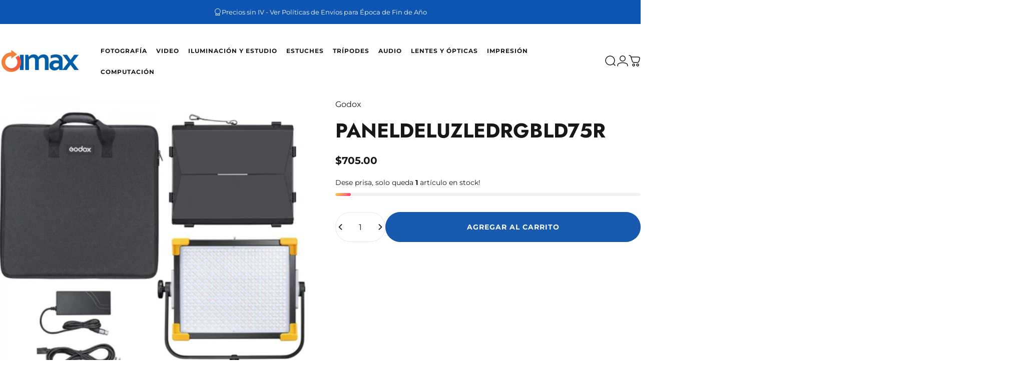

--- FILE ---
content_type: text/html; charset=utf-8
request_url: https://www.imax.co.cr/products/ld75r
body_size: 38244
content:
<!doctype html>
<html class="no-js" lang="es" dir="ltr">
<head>
  <meta charset="utf-8">
  <meta http-equiv="X-UA-Compatible" content="IE=edge,chrome=1">
  <meta name="viewport" content="width=device-width,initial-scale=1">
  <meta name="theme-color" content="#185aae">
  <link rel="canonical" href="https://www.imax.co.cr/products/ld75r">
  <link rel="preconnect" href="https://cdn.shopify.com" crossorigin>
  <link rel="preconnect" href="https://fonts.shopifycdn.com" crossorigin>
  
  <link rel="dns-prefetch" href="https://productreviews.shopifycdn.com">
  <link rel="dns-prefetch" href="https://ajax.googleapis.com">
  <link rel="dns-prefetch" href="https://maps.googleapis.com">
  <link rel="dns-prefetch" href="https://maps.gstatic.com">
  
<link rel="shortcut icon" href="//www.imax.co.cr/cdn/shop/files/favicon-imax.png?crop=center&height=32&v=1723671479&width=32" type="image/png" /><title>PANEL DE LUZ LED RGB LD75R &ndash; Imax</title><meta name="description" content="  RGB Panel Light LD75RLD panel light is a large source that delivers soft and even light without any hot spots. It&#39;s able to envelope a wide space in smooth glow that everything seems to come alive in scenes like filming, broadcasting, or any character presenting where the light could even reflect beautiful skin tones"><meta property="og:site_name" content="Imax">
<meta property="og:url" content="https://www.imax.co.cr/products/ld75r">
<meta property="og:title" content="PANEL DE LUZ LED RGB LD75R">
<meta property="og:type" content="product">
<meta property="og:description" content="  RGB Panel Light LD75RLD panel light is a large source that delivers soft and even light without any hot spots. It&#39;s able to envelope a wide space in smooth glow that everything seems to come alive in scenes like filming, broadcasting, or any character presenting where the light could even reflect beautiful skin tones"><meta property="og:image" content="http://www.imax.co.cr/cdn/shop/products/godox-ld75r-rgb-panel-light_5.jpg?v=1671745436">
  <meta property="og:image:secure_url" content="https://www.imax.co.cr/cdn/shop/products/godox-ld75r-rgb-panel-light_5.jpg?v=1671745436">
  <meta property="og:image:width" content="750">
  <meta property="og:image:height" content="750"><meta name="twitter:site" content="@">
<meta name="twitter:card" content="summary_large_image">
<meta name="twitter:title" content="PANEL DE LUZ LED RGB LD75R">
<meta name="twitter:description" content="  RGB Panel Light LD75RLD panel light is a large source that delivers soft and even light without any hot spots. It&#39;s able to envelope a wide space in smooth glow that everything seems to come alive in scenes like filming, broadcasting, or any character presenting where the light could even reflect beautiful skin tones">
<style data-shopify>@font-face {
  font-family: Jost;
  font-weight: 700;
  font-style: normal;
  font-display: swap;
  src: url("//www.imax.co.cr/cdn/fonts/jost/jost_n7.921dc18c13fa0b0c94c5e2517ffe06139c3615a3.woff2") format("woff2"),
       url("//www.imax.co.cr/cdn/fonts/jost/jost_n7.cbfc16c98c1e195f46c536e775e4e959c5f2f22b.woff") format("woff");
}
@font-face {
  font-family: Jost;
  font-weight: 500;
  font-style: normal;
  font-display: swap;
  src: url("//www.imax.co.cr/cdn/fonts/jost/jost_n5.7c8497861ffd15f4e1284cd221f14658b0e95d61.woff2") format("woff2"),
       url("//www.imax.co.cr/cdn/fonts/jost/jost_n5.fb6a06896db583cc2df5ba1b30d9c04383119dd9.woff") format("woff");
}
@font-face {
  font-family: Jost;
  font-weight: 700;
  font-style: normal;
  font-display: swap;
  src: url("//www.imax.co.cr/cdn/fonts/jost/jost_n7.921dc18c13fa0b0c94c5e2517ffe06139c3615a3.woff2") format("woff2"),
       url("//www.imax.co.cr/cdn/fonts/jost/jost_n7.cbfc16c98c1e195f46c536e775e4e959c5f2f22b.woff") format("woff");
}
@font-face {
  font-family: Montserrat;
  font-weight: 400;
  font-style: normal;
  font-display: swap;
  src: url("//www.imax.co.cr/cdn/fonts/montserrat/montserrat_n4.81949fa0ac9fd2021e16436151e8eaa539321637.woff2") format("woff2"),
       url("//www.imax.co.cr/cdn/fonts/montserrat/montserrat_n4.a6c632ca7b62da89c3594789ba828388aac693fe.woff") format("woff");
}
@font-face {
  font-family: Montserrat;
  font-weight: 700;
  font-style: normal;
  font-display: swap;
  src: url("//www.imax.co.cr/cdn/fonts/montserrat/montserrat_n7.3c434e22befd5c18a6b4afadb1e3d77c128c7939.woff2") format("woff2"),
       url("//www.imax.co.cr/cdn/fonts/montserrat/montserrat_n7.5d9fa6e2cae713c8fb539a9876489d86207fe957.woff") format("woff");
}
@font-face {
  font-family: Montserrat;
  font-weight: 400;
  font-style: italic;
  font-display: swap;
  src: url("//www.imax.co.cr/cdn/fonts/montserrat/montserrat_i4.5a4ea298b4789e064f62a29aafc18d41f09ae59b.woff2") format("woff2"),
       url("//www.imax.co.cr/cdn/fonts/montserrat/montserrat_i4.072b5869c5e0ed5b9d2021e4c2af132e16681ad2.woff") format("woff");
}
@font-face {
  font-family: Montserrat;
  font-weight: 700;
  font-style: italic;
  font-display: swap;
  src: url("//www.imax.co.cr/cdn/fonts/montserrat/montserrat_i7.a0d4a463df4f146567d871890ffb3c80408e7732.woff2") format("woff2"),
       url("//www.imax.co.cr/cdn/fonts/montserrat/montserrat_i7.f6ec9f2a0681acc6f8152c40921d2a4d2e1a2c78.woff") format("woff");
}
:root {
    /*! General */
    --color-base-text: 23 23 23;
    --color-base-highlight: 245 158 11;
    --color-base-background: 255 255 255;
    --color-base-button: 24 90 174;
    --color-base-button-gradient: #185aae;
    --color-base-button-text: 255 255 255;
    --color-keyboard-focus: 11 97 205;
    --color-shadow: 168 232 226;
    --color-price: 23 23 23;
    --color-sale-price: 225 29 72;
    --color-sale-tag: 245 63 11;
    --color-sale-tag-text: 255 255 255;
    --color-rating: 245 105 11;
    --color-placeholder: 250 250 250;
    --color-success-text: 77 124 15;
    --color-success-background: 247 254 231;
    --color-error-text: 190 18 60;
    --color-error-background: 255 241 242;
    --color-info-text: 180 83 9;
    --color-info-background: 255 251 235;
    
    /*! Menu and drawers */
    --color-drawer-text: 23 23 23;
    --color-drawer-background: 255 255 255;
    --color-drawer-button-background: 24 90 174;
    --color-drawer-button-gradient: #185aae;
    --color-drawer-button-text: 255 255 255;
    --color-drawer-overlay: 24 90 174;

    /*! Product card */
    --card-radius: var(--rounded-card);
    --card-border-width: 0.0rem;
    --card-border-opacity: 0.0;
    --card-shadow-opacity: 0.1;
    --card-shadow-horizontal-offset: 0.0rem;
    --card-shadow-vertical-offset: 0.0rem;

    /*! Buttons */
    --buttons-radius: var(--rounded-button);
    --buttons-border-width: 2px;
    --buttons-border-opacity: 1.0;
    --buttons-shadow-opacity: 0.0;
    --buttons-shadow-horizontal-offset: 0px;
    --buttons-shadow-vertical-offset: 0px;

    /*! Inputs */
    --inputs-radius: var(--rounded-input);
    --inputs-border-width: 0px;
    --inputs-border-opacity: 0.65;

    /*! Spacing */
    --sp-0d5: 0.125rem;
    --sp-1: 0.25rem;
    --sp-1d5: 0.375rem;
    --sp-2: 0.5rem;
    --sp-2d5: 0.625rem;
    --sp-3: 0.75rem;
    --sp-3d5: 0.875rem;
    --sp-4: 1rem;
    --sp-4d5: 1.125rem;
    --sp-5: 1.25rem;
    --sp-5d5: 1.375rem;
    --sp-6: 1.5rem;
    --sp-6d5: 1.625rem;
    --sp-7: 1.75rem;
    --sp-7d5: 1.875rem;
    --sp-8: 2rem;
    --sp-8d5: 2.125rem;
    --sp-9: 2.25rem;
    --sp-9d5: 2.375rem;
    --sp-10: 2.5rem;
    --sp-10d5: 2.625rem;
    --sp-11: 2.75rem;
    --sp-12: 3rem;
    --sp-13: 3.25rem;
    --sp-14: 3.5rem;
    --sp-15: 3.875rem;
    --sp-16: 4rem;
    --sp-18: 4.5rem;
    --sp-20: 5rem;
    --sp-23: 5.625rem;
    --sp-24: 6rem;
    --sp-28: 7rem;
    --sp-32: 8rem;
    --sp-36: 9rem;
    --sp-40: 10rem;
    --sp-44: 11rem;
    --sp-48: 12rem;
    --sp-52: 13rem;
    --sp-56: 14rem;
    --sp-60: 15rem;
    --sp-64: 16rem;
    --sp-72: 18rem;
    --sp-80: 20rem;
    --sp-96: 24rem;
    --sp-100: 32rem;

    /*! Font family */
    --font-heading-family: Jost, sans-serif;
    --font-heading-style: normal;
    --font-heading-weight: 700;
    --font-heading-line-height: 1;
    --font-heading-letter-spacing: 0.0em;
    

    --font-body-family: Montserrat, sans-serif;
    --font-body-style: normal;
    --font-body-weight: 400;
    --font-body-line-height: 1.2;
    --font-body-letter-spacing: 0.0em;

    --font-navigation-family: var(--font-body-family);
    --font-navigation-size: clamp(0.75rem, 0.748rem + 0.3174vw, 0.875rem);
    
      --font-navigation-text-transform: uppercase;
    

    --font-button-family: var(--font-body-family);
    --font-button-size: clamp(0.875rem, 0.8115rem + 0.1587vw, 1.0rem);
    
      --font-button-text-transform: uppercase;
    

    --font-product-family: var(--font-body-family);
    --font-product-size: clamp(1.0rem, 0.873rem + 0.3175vw, 1.25rem);
    

    /*! Font size */
    --text-3xs: 0.625rem;
    --text-2xs: 0.6875rem;
    --text-xs: 0.75rem;
    --text-2sm: 0.8125rem;
    --text-sm: 0.875rem;
    --text-base: 1.0rem;
    --text-lg: 1.125rem;
    --text-xl: 1.25rem;
    --text-2xl: 1.5rem;
    --text-3xl: 1.875rem;
    --text-4xl: 2.25rem;
    --text-5xl: 3.0rem;
    --text-6xl: 3.75rem;
    --text-7xl: 4.5rem;
    --text-8xl: 6.0rem;

    /*! Layout */
    --page-width: 1900px;
    --gap-padding: clamp(var(--sp-5), 2.526vw, var(--sp-12));
    --grid-gap: clamp(40px, 20vw, 60px);
    --page-padding: var(--sp-5);
    --page-container: min(calc(100vw - var(--scrollbar-width, 0px) - var(--page-padding) * 2), var(--page-width));
    --rounded-button: 3.75rem;
    --rounded-input: 0.75rem;
    --rounded-card: clamp(var(--sp-2d5), 1.053vw, var(--sp-5));
    --rounded-block: clamp(var(--sp-2d5), 1.053vw, var(--sp-5));

    /*! Other */
    --icon-weight: 1.5px;
  }

  @media screen and (min-width: 1024px) {
    :root {
      --page-padding: var(--sp-9);
    }
  }

  @media screen and (min-width: 1280px) {
    :root {
      --gap-padding: var(--sp-12);
      --page-padding: var(--sp-12);
    }
  }

  @media screen and (min-width: 1536px) {
    :root {
      --page-padding: max(var(--sp-12), 50vw - var(--scrollbar-width, 0px)/2 - var(--page-width)/2);
    }
  }</style>
  <link rel="preload" as="font" href="//www.imax.co.cr/cdn/fonts/montserrat/montserrat_n4.81949fa0ac9fd2021e16436151e8eaa539321637.woff2" type="font/woff2" crossorigin>
  

  <link rel="preload" as="font" href="//www.imax.co.cr/cdn/fonts/jost/jost_n7.921dc18c13fa0b0c94c5e2517ffe06139c3615a3.woff2" type="font/woff2" crossorigin>
  
<link href="//www.imax.co.cr/cdn/shop/t/7/assets/theme.css?v=53781436226528436241726686534" rel="stylesheet" type="text/css" media="all" /><link rel="stylesheet" href="//www.imax.co.cr/cdn/shop/t/7/assets/apps.css?v=181017469660800979511726686534" media="print" fetchpriority="low" onload="this.media='all'">

  <script>window.performance && window.performance.mark && window.performance.mark('shopify.content_for_header.start');</script><meta id="shopify-digital-wallet" name="shopify-digital-wallet" content="/16127137/digital_wallets/dialog">
<meta name="shopify-checkout-api-token" content="90bf0e5f890157b3b28318432070164e">
<meta id="in-context-paypal-metadata" data-shop-id="16127137" data-venmo-supported="false" data-environment="production" data-locale="es_ES" data-paypal-v4="true" data-currency="USD">
<link rel="alternate" type="application/json+oembed" href="https://www.imax.co.cr/products/ld75r.oembed">
<script async="async" src="/checkouts/internal/preloads.js?locale=es-US"></script>
<script id="shopify-features" type="application/json">{"accessToken":"90bf0e5f890157b3b28318432070164e","betas":["rich-media-storefront-analytics"],"domain":"www.imax.co.cr","predictiveSearch":true,"shopId":16127137,"locale":"es"}</script>
<script>var Shopify = Shopify || {};
Shopify.shop = "imax-co.myshopify.com";
Shopify.locale = "es";
Shopify.currency = {"active":"USD","rate":"1.0"};
Shopify.country = "US";
Shopify.theme = {"name":"Triciclo | Imax | V1.2 Back","id":172088394044,"schema_name":"Concept","schema_version":"1.6.0","theme_store_id":2412,"role":"main"};
Shopify.theme.handle = "null";
Shopify.theme.style = {"id":null,"handle":null};
Shopify.cdnHost = "www.imax.co.cr/cdn";
Shopify.routes = Shopify.routes || {};
Shopify.routes.root = "/";</script>
<script type="module">!function(o){(o.Shopify=o.Shopify||{}).modules=!0}(window);</script>
<script>!function(o){function n(){var o=[];function n(){o.push(Array.prototype.slice.apply(arguments))}return n.q=o,n}var t=o.Shopify=o.Shopify||{};t.loadFeatures=n(),t.autoloadFeatures=n()}(window);</script>
<script id="shop-js-analytics" type="application/json">{"pageType":"product"}</script>
<script defer="defer" async type="module" src="//www.imax.co.cr/cdn/shopifycloud/shop-js/modules/v2/client.init-shop-cart-sync_C3W1cIGX.es.esm.js"></script>
<script defer="defer" async type="module" src="//www.imax.co.cr/cdn/shopifycloud/shop-js/modules/v2/chunk.common_BL03_Ulh.esm.js"></script>
<script type="module">
  await import("//www.imax.co.cr/cdn/shopifycloud/shop-js/modules/v2/client.init-shop-cart-sync_C3W1cIGX.es.esm.js");
await import("//www.imax.co.cr/cdn/shopifycloud/shop-js/modules/v2/chunk.common_BL03_Ulh.esm.js");

  window.Shopify.SignInWithShop?.initShopCartSync?.({"fedCMEnabled":true,"windoidEnabled":true});

</script>
<script id="__st">var __st={"a":16127137,"offset":-21600,"reqid":"74f40098-a704-4a99-b13f-e6902ce3b3f5-1768190742","pageurl":"www.imax.co.cr\/products\/ld75r","u":"1edef768e480","p":"product","rtyp":"product","rid":8058270548284};</script>
<script>window.ShopifyPaypalV4VisibilityTracking = true;</script>
<script id="captcha-bootstrap">!function(){'use strict';const t='contact',e='account',n='new_comment',o=[[t,t],['blogs',n],['comments',n],[t,'customer']],c=[[e,'customer_login'],[e,'guest_login'],[e,'recover_customer_password'],[e,'create_customer']],r=t=>t.map((([t,e])=>`form[action*='/${t}']:not([data-nocaptcha='true']) input[name='form_type'][value='${e}']`)).join(','),a=t=>()=>t?[...document.querySelectorAll(t)].map((t=>t.form)):[];function s(){const t=[...o],e=r(t);return a(e)}const i='password',u='form_key',d=['recaptcha-v3-token','g-recaptcha-response','h-captcha-response',i],f=()=>{try{return window.sessionStorage}catch{return}},m='__shopify_v',_=t=>t.elements[u];function p(t,e,n=!1){try{const o=window.sessionStorage,c=JSON.parse(o.getItem(e)),{data:r}=function(t){const{data:e,action:n}=t;return t[m]||n?{data:e,action:n}:{data:t,action:n}}(c);for(const[e,n]of Object.entries(r))t.elements[e]&&(t.elements[e].value=n);n&&o.removeItem(e)}catch(o){console.error('form repopulation failed',{error:o})}}const l='form_type',E='cptcha';function T(t){t.dataset[E]=!0}const w=window,h=w.document,L='Shopify',v='ce_forms',y='captcha';let A=!1;((t,e)=>{const n=(g='f06e6c50-85a8-45c8-87d0-21a2b65856fe',I='https://cdn.shopify.com/shopifycloud/storefront-forms-hcaptcha/ce_storefront_forms_captcha_hcaptcha.v1.5.2.iife.js',D={infoText:'Protegido por hCaptcha',privacyText:'Privacidad',termsText:'Términos'},(t,e,n)=>{const o=w[L][v],c=o.bindForm;if(c)return c(t,g,e,D).then(n);var r;o.q.push([[t,g,e,D],n]),r=I,A||(h.body.append(Object.assign(h.createElement('script'),{id:'captcha-provider',async:!0,src:r})),A=!0)});var g,I,D;w[L]=w[L]||{},w[L][v]=w[L][v]||{},w[L][v].q=[],w[L][y]=w[L][y]||{},w[L][y].protect=function(t,e){n(t,void 0,e),T(t)},Object.freeze(w[L][y]),function(t,e,n,w,h,L){const[v,y,A,g]=function(t,e,n){const i=e?o:[],u=t?c:[],d=[...i,...u],f=r(d),m=r(i),_=r(d.filter((([t,e])=>n.includes(e))));return[a(f),a(m),a(_),s()]}(w,h,L),I=t=>{const e=t.target;return e instanceof HTMLFormElement?e:e&&e.form},D=t=>v().includes(t);t.addEventListener('submit',(t=>{const e=I(t);if(!e)return;const n=D(e)&&!e.dataset.hcaptchaBound&&!e.dataset.recaptchaBound,o=_(e),c=g().includes(e)&&(!o||!o.value);(n||c)&&t.preventDefault(),c&&!n&&(function(t){try{if(!f())return;!function(t){const e=f();if(!e)return;const n=_(t);if(!n)return;const o=n.value;o&&e.removeItem(o)}(t);const e=Array.from(Array(32),(()=>Math.random().toString(36)[2])).join('');!function(t,e){_(t)||t.append(Object.assign(document.createElement('input'),{type:'hidden',name:u})),t.elements[u].value=e}(t,e),function(t,e){const n=f();if(!n)return;const o=[...t.querySelectorAll(`input[type='${i}']`)].map((({name:t})=>t)),c=[...d,...o],r={};for(const[a,s]of new FormData(t).entries())c.includes(a)||(r[a]=s);n.setItem(e,JSON.stringify({[m]:1,action:t.action,data:r}))}(t,e)}catch(e){console.error('failed to persist form',e)}}(e),e.submit())}));const S=(t,e)=>{t&&!t.dataset[E]&&(n(t,e.some((e=>e===t))),T(t))};for(const o of['focusin','change'])t.addEventListener(o,(t=>{const e=I(t);D(e)&&S(e,y())}));const B=e.get('form_key'),M=e.get(l),P=B&&M;t.addEventListener('DOMContentLoaded',(()=>{const t=y();if(P)for(const e of t)e.elements[l].value===M&&p(e,B);[...new Set([...A(),...v().filter((t=>'true'===t.dataset.shopifyCaptcha))])].forEach((e=>S(e,t)))}))}(h,new URLSearchParams(w.location.search),n,t,e,['guest_login'])})(!0,!0)}();</script>
<script integrity="sha256-4kQ18oKyAcykRKYeNunJcIwy7WH5gtpwJnB7kiuLZ1E=" data-source-attribution="shopify.loadfeatures" defer="defer" src="//www.imax.co.cr/cdn/shopifycloud/storefront/assets/storefront/load_feature-a0a9edcb.js" crossorigin="anonymous"></script>
<script data-source-attribution="shopify.dynamic_checkout.dynamic.init">var Shopify=Shopify||{};Shopify.PaymentButton=Shopify.PaymentButton||{isStorefrontPortableWallets:!0,init:function(){window.Shopify.PaymentButton.init=function(){};var t=document.createElement("script");t.src="https://www.imax.co.cr/cdn/shopifycloud/portable-wallets/latest/portable-wallets.es.js",t.type="module",document.head.appendChild(t)}};
</script>
<script data-source-attribution="shopify.dynamic_checkout.buyer_consent">
  function portableWalletsHideBuyerConsent(e){var t=document.getElementById("shopify-buyer-consent"),n=document.getElementById("shopify-subscription-policy-button");t&&n&&(t.classList.add("hidden"),t.setAttribute("aria-hidden","true"),n.removeEventListener("click",e))}function portableWalletsShowBuyerConsent(e){var t=document.getElementById("shopify-buyer-consent"),n=document.getElementById("shopify-subscription-policy-button");t&&n&&(t.classList.remove("hidden"),t.removeAttribute("aria-hidden"),n.addEventListener("click",e))}window.Shopify?.PaymentButton&&(window.Shopify.PaymentButton.hideBuyerConsent=portableWalletsHideBuyerConsent,window.Shopify.PaymentButton.showBuyerConsent=portableWalletsShowBuyerConsent);
</script>
<script data-source-attribution="shopify.dynamic_checkout.cart.bootstrap">document.addEventListener("DOMContentLoaded",(function(){function t(){return document.querySelector("shopify-accelerated-checkout-cart, shopify-accelerated-checkout")}if(t())Shopify.PaymentButton.init();else{new MutationObserver((function(e,n){t()&&(Shopify.PaymentButton.init(),n.disconnect())})).observe(document.body,{childList:!0,subtree:!0})}}));
</script>
<link id="shopify-accelerated-checkout-styles" rel="stylesheet" media="screen" href="https://www.imax.co.cr/cdn/shopifycloud/portable-wallets/latest/accelerated-checkout-backwards-compat.css" crossorigin="anonymous">
<style id="shopify-accelerated-checkout-cart">
        #shopify-buyer-consent {
  margin-top: 1em;
  display: inline-block;
  width: 100%;
}

#shopify-buyer-consent.hidden {
  display: none;
}

#shopify-subscription-policy-button {
  background: none;
  border: none;
  padding: 0;
  text-decoration: underline;
  font-size: inherit;
  cursor: pointer;
}

#shopify-subscription-policy-button::before {
  box-shadow: none;
}

      </style>

<script>window.performance && window.performance.mark && window.performance.mark('shopify.content_for_header.end');</script>

  <script src="//www.imax.co.cr/cdn/shop/t/7/assets/vendor.js?v=36974529011275555061726686534" defer="defer"></script>
  <script src="//www.imax.co.cr/cdn/shop/t/7/assets/theme.js?v=38496243796543458771726686534" defer="defer"></script><script>
  document.documentElement.classList.replace('no-js', 'js');

  window.theme = window.theme || {};
  theme.routes = {
    shop_url: 'https://www.imax.co.cr',
    root_url: '/',
    cart_url: '/cart',
    cart_add_url: '/cart/add',
    cart_change_url: '/cart/change',
    cart_update_url: '/cart/update',
    search_url: '/search',
    predictive_search_url: '/search/suggest',
  };

  theme.variantStrings = {
    preOrder: "Hacer un pedido",
    addToCart: "Agregar al carrito",
    soldOut: "Agotado",
    unavailable: "No disponible",
  };

  theme.shippingCalculatorStrings = {
    error: "Se han producido uno o más errores al recuperar las tarifas de envío:",
    notFound: "Lo sentimos, no realizamos envíos a su dirección.",
    oneResult: "Hay una tarifa de envío para su dirección:",
    multipleResults: "Hay varias tarifas de envío para su dirección:",
  };

  theme.recipientFormStrings = {
    expanded: `Formulario del destinatario de la tarjeta de regalo expandido`,
    collapsed: `Formulario del destinatario de tarjeta de regalo contraído`,
  };

  theme.dateStrings = {
    d: `d`,
    day: `Día`,
    days: `Días`,
    h: `h`,
    hour: `Hora`,
    hours: `Horas`,
    m: `m`,
    minute: `Minuto`,
    minutes: `Minutos`,
    s: `s`,
    second: `Segundo`,
    seconds: `Segundos`,
  };

  theme.strings = {
    recentlyViewedEmpty: "Los productos vistos recientemente están vacíos.",
    close: "Cerrar",
    next: "Siguiente",
    previous: "Anterior",
    qrImageAlt: "Código QR: escanea para canjear la tarjeta de regalo"
  };
  theme.settings = {
    cartType: "page",
    isCartTemplate: false,
    pswpModule: "\/\/www.imax.co.cr\/cdn\/shop\/t\/7\/assets\/photoswipe.min.js?v=41760041872977459911726686534",
    themeName: 'Concept',
    themeVersion: '1.6.0',
    agencyId: ''
  };// We save the product ID in local storage to be eventually used for recently viewed section
    try {
      const recentlyViewedProducts = new Set(JSON.parse(window.localStorage.getItem(`${theme.settings.themeName}:recently-viewed`) || '[]'));

      recentlyViewedProducts.delete(8058270548284); // Delete first to re-move the product
      recentlyViewedProducts.add(8058270548284);

      window.localStorage.setItem(`${theme.settings.themeName}:recently-viewed`, JSON.stringify(Array.from(recentlyViewedProducts.values()).reverse()));
    } catch (e) {
      // Safari in private mode does not allow setting item, we silently fail
    }</script>
<script src="https://cdn.shopify.com/extensions/019a8315-1245-7ed7-8408-5ce0a02a8d74/wizybot-136/assets/bundle.js" type="text/javascript" defer="defer"></script>
<link href="https://monorail-edge.shopifysvc.com" rel="dns-prefetch">
<script>(function(){if ("sendBeacon" in navigator && "performance" in window) {try {var session_token_from_headers = performance.getEntriesByType('navigation')[0].serverTiming.find(x => x.name == '_s').description;} catch {var session_token_from_headers = undefined;}var session_cookie_matches = document.cookie.match(/_shopify_s=([^;]*)/);var session_token_from_cookie = session_cookie_matches && session_cookie_matches.length === 2 ? session_cookie_matches[1] : "";var session_token = session_token_from_headers || session_token_from_cookie || "";function handle_abandonment_event(e) {var entries = performance.getEntries().filter(function(entry) {return /monorail-edge.shopifysvc.com/.test(entry.name);});if (!window.abandonment_tracked && entries.length === 0) {window.abandonment_tracked = true;var currentMs = Date.now();var navigation_start = performance.timing.navigationStart;var payload = {shop_id: 16127137,url: window.location.href,navigation_start,duration: currentMs - navigation_start,session_token,page_type: "product"};window.navigator.sendBeacon("https://monorail-edge.shopifysvc.com/v1/produce", JSON.stringify({schema_id: "online_store_buyer_site_abandonment/1.1",payload: payload,metadata: {event_created_at_ms: currentMs,event_sent_at_ms: currentMs}}));}}window.addEventListener('pagehide', handle_abandonment_event);}}());</script>
<script id="web-pixels-manager-setup">(function e(e,d,r,n,o){if(void 0===o&&(o={}),!Boolean(null===(a=null===(i=window.Shopify)||void 0===i?void 0:i.analytics)||void 0===a?void 0:a.replayQueue)){var i,a;window.Shopify=window.Shopify||{};var t=window.Shopify;t.analytics=t.analytics||{};var s=t.analytics;s.replayQueue=[],s.publish=function(e,d,r){return s.replayQueue.push([e,d,r]),!0};try{self.performance.mark("wpm:start")}catch(e){}var l=function(){var e={modern:/Edge?\/(1{2}[4-9]|1[2-9]\d|[2-9]\d{2}|\d{4,})\.\d+(\.\d+|)|Firefox\/(1{2}[4-9]|1[2-9]\d|[2-9]\d{2}|\d{4,})\.\d+(\.\d+|)|Chrom(ium|e)\/(9{2}|\d{3,})\.\d+(\.\d+|)|(Maci|X1{2}).+ Version\/(15\.\d+|(1[6-9]|[2-9]\d|\d{3,})\.\d+)([,.]\d+|)( \(\w+\)|)( Mobile\/\w+|) Safari\/|Chrome.+OPR\/(9{2}|\d{3,})\.\d+\.\d+|(CPU[ +]OS|iPhone[ +]OS|CPU[ +]iPhone|CPU IPhone OS|CPU iPad OS)[ +]+(15[._]\d+|(1[6-9]|[2-9]\d|\d{3,})[._]\d+)([._]\d+|)|Android:?[ /-](13[3-9]|1[4-9]\d|[2-9]\d{2}|\d{4,})(\.\d+|)(\.\d+|)|Android.+Firefox\/(13[5-9]|1[4-9]\d|[2-9]\d{2}|\d{4,})\.\d+(\.\d+|)|Android.+Chrom(ium|e)\/(13[3-9]|1[4-9]\d|[2-9]\d{2}|\d{4,})\.\d+(\.\d+|)|SamsungBrowser\/([2-9]\d|\d{3,})\.\d+/,legacy:/Edge?\/(1[6-9]|[2-9]\d|\d{3,})\.\d+(\.\d+|)|Firefox\/(5[4-9]|[6-9]\d|\d{3,})\.\d+(\.\d+|)|Chrom(ium|e)\/(5[1-9]|[6-9]\d|\d{3,})\.\d+(\.\d+|)([\d.]+$|.*Safari\/(?![\d.]+ Edge\/[\d.]+$))|(Maci|X1{2}).+ Version\/(10\.\d+|(1[1-9]|[2-9]\d|\d{3,})\.\d+)([,.]\d+|)( \(\w+\)|)( Mobile\/\w+|) Safari\/|Chrome.+OPR\/(3[89]|[4-9]\d|\d{3,})\.\d+\.\d+|(CPU[ +]OS|iPhone[ +]OS|CPU[ +]iPhone|CPU IPhone OS|CPU iPad OS)[ +]+(10[._]\d+|(1[1-9]|[2-9]\d|\d{3,})[._]\d+)([._]\d+|)|Android:?[ /-](13[3-9]|1[4-9]\d|[2-9]\d{2}|\d{4,})(\.\d+|)(\.\d+|)|Mobile Safari.+OPR\/([89]\d|\d{3,})\.\d+\.\d+|Android.+Firefox\/(13[5-9]|1[4-9]\d|[2-9]\d{2}|\d{4,})\.\d+(\.\d+|)|Android.+Chrom(ium|e)\/(13[3-9]|1[4-9]\d|[2-9]\d{2}|\d{4,})\.\d+(\.\d+|)|Android.+(UC? ?Browser|UCWEB|U3)[ /]?(15\.([5-9]|\d{2,})|(1[6-9]|[2-9]\d|\d{3,})\.\d+)\.\d+|SamsungBrowser\/(5\.\d+|([6-9]|\d{2,})\.\d+)|Android.+MQ{2}Browser\/(14(\.(9|\d{2,})|)|(1[5-9]|[2-9]\d|\d{3,})(\.\d+|))(\.\d+|)|K[Aa][Ii]OS\/(3\.\d+|([4-9]|\d{2,})\.\d+)(\.\d+|)/},d=e.modern,r=e.legacy,n=navigator.userAgent;return n.match(d)?"modern":n.match(r)?"legacy":"unknown"}(),u="modern"===l?"modern":"legacy",c=(null!=n?n:{modern:"",legacy:""})[u],f=function(e){return[e.baseUrl,"/wpm","/b",e.hashVersion,"modern"===e.buildTarget?"m":"l",".js"].join("")}({baseUrl:d,hashVersion:r,buildTarget:u}),m=function(e){var d=e.version,r=e.bundleTarget,n=e.surface,o=e.pageUrl,i=e.monorailEndpoint;return{emit:function(e){var a=e.status,t=e.errorMsg,s=(new Date).getTime(),l=JSON.stringify({metadata:{event_sent_at_ms:s},events:[{schema_id:"web_pixels_manager_load/3.1",payload:{version:d,bundle_target:r,page_url:o,status:a,surface:n,error_msg:t},metadata:{event_created_at_ms:s}}]});if(!i)return console&&console.warn&&console.warn("[Web Pixels Manager] No Monorail endpoint provided, skipping logging."),!1;try{return self.navigator.sendBeacon.bind(self.navigator)(i,l)}catch(e){}var u=new XMLHttpRequest;try{return u.open("POST",i,!0),u.setRequestHeader("Content-Type","text/plain"),u.send(l),!0}catch(e){return console&&console.warn&&console.warn("[Web Pixels Manager] Got an unhandled error while logging to Monorail."),!1}}}}({version:r,bundleTarget:l,surface:e.surface,pageUrl:self.location.href,monorailEndpoint:e.monorailEndpoint});try{o.browserTarget=l,function(e){var d=e.src,r=e.async,n=void 0===r||r,o=e.onload,i=e.onerror,a=e.sri,t=e.scriptDataAttributes,s=void 0===t?{}:t,l=document.createElement("script"),u=document.querySelector("head"),c=document.querySelector("body");if(l.async=n,l.src=d,a&&(l.integrity=a,l.crossOrigin="anonymous"),s)for(var f in s)if(Object.prototype.hasOwnProperty.call(s,f))try{l.dataset[f]=s[f]}catch(e){}if(o&&l.addEventListener("load",o),i&&l.addEventListener("error",i),u)u.appendChild(l);else{if(!c)throw new Error("Did not find a head or body element to append the script");c.appendChild(l)}}({src:f,async:!0,onload:function(){if(!function(){var e,d;return Boolean(null===(d=null===(e=window.Shopify)||void 0===e?void 0:e.analytics)||void 0===d?void 0:d.initialized)}()){var d=window.webPixelsManager.init(e)||void 0;if(d){var r=window.Shopify.analytics;r.replayQueue.forEach((function(e){var r=e[0],n=e[1],o=e[2];d.publishCustomEvent(r,n,o)})),r.replayQueue=[],r.publish=d.publishCustomEvent,r.visitor=d.visitor,r.initialized=!0}}},onerror:function(){return m.emit({status:"failed",errorMsg:"".concat(f," has failed to load")})},sri:function(e){var d=/^sha384-[A-Za-z0-9+/=]+$/;return"string"==typeof e&&d.test(e)}(c)?c:"",scriptDataAttributes:o}),m.emit({status:"loading"})}catch(e){m.emit({status:"failed",errorMsg:(null==e?void 0:e.message)||"Unknown error"})}}})({shopId: 16127137,storefrontBaseUrl: "https://www.imax.co.cr",extensionsBaseUrl: "https://extensions.shopifycdn.com/cdn/shopifycloud/web-pixels-manager",monorailEndpoint: "https://monorail-edge.shopifysvc.com/unstable/produce_batch",surface: "storefront-renderer",enabledBetaFlags: ["2dca8a86","a0d5f9d2"],webPixelsConfigList: [{"id":"145162556","eventPayloadVersion":"v1","runtimeContext":"LAX","scriptVersion":"1","type":"CUSTOM","privacyPurposes":["MARKETING"],"name":"Meta pixel (migrated)"},{"id":"shopify-app-pixel","configuration":"{}","eventPayloadVersion":"v1","runtimeContext":"STRICT","scriptVersion":"0450","apiClientId":"shopify-pixel","type":"APP","privacyPurposes":["ANALYTICS","MARKETING"]},{"id":"shopify-custom-pixel","eventPayloadVersion":"v1","runtimeContext":"LAX","scriptVersion":"0450","apiClientId":"shopify-pixel","type":"CUSTOM","privacyPurposes":["ANALYTICS","MARKETING"]}],isMerchantRequest: false,initData: {"shop":{"name":"Imax","paymentSettings":{"currencyCode":"USD"},"myshopifyDomain":"imax-co.myshopify.com","countryCode":"CR","storefrontUrl":"https:\/\/www.imax.co.cr"},"customer":null,"cart":null,"checkout":null,"productVariants":[{"price":{"amount":705.0,"currencyCode":"USD"},"product":{"title":"PANEL DE LUZ LED RGB LD75R","vendor":"Godox","id":"8058270548284","untranslatedTitle":"PANEL DE LUZ LED RGB LD75R","url":"\/products\/ld75r","type":""},"id":"52565370667324","image":{"src":"\/\/www.imax.co.cr\/cdn\/shop\/products\/godox-ld75r-rgb-panel-light_5.jpg?v=1671745436"},"sku":"LD75R","title":"Default Title","untranslatedTitle":"Default Title"}],"purchasingCompany":null},},"https://www.imax.co.cr/cdn","7cecd0b6w90c54c6cpe92089d5m57a67346",{"modern":"","legacy":""},{"shopId":"16127137","storefrontBaseUrl":"https:\/\/www.imax.co.cr","extensionBaseUrl":"https:\/\/extensions.shopifycdn.com\/cdn\/shopifycloud\/web-pixels-manager","surface":"storefront-renderer","enabledBetaFlags":"[\"2dca8a86\", \"a0d5f9d2\"]","isMerchantRequest":"false","hashVersion":"7cecd0b6w90c54c6cpe92089d5m57a67346","publish":"custom","events":"[[\"page_viewed\",{}],[\"product_viewed\",{\"productVariant\":{\"price\":{\"amount\":705.0,\"currencyCode\":\"USD\"},\"product\":{\"title\":\"PANEL DE LUZ LED RGB LD75R\",\"vendor\":\"Godox\",\"id\":\"8058270548284\",\"untranslatedTitle\":\"PANEL DE LUZ LED RGB LD75R\",\"url\":\"\/products\/ld75r\",\"type\":\"\"},\"id\":\"52565370667324\",\"image\":{\"src\":\"\/\/www.imax.co.cr\/cdn\/shop\/products\/godox-ld75r-rgb-panel-light_5.jpg?v=1671745436\"},\"sku\":\"LD75R\",\"title\":\"Default Title\",\"untranslatedTitle\":\"Default Title\"}}]]"});</script><script>
  window.ShopifyAnalytics = window.ShopifyAnalytics || {};
  window.ShopifyAnalytics.meta = window.ShopifyAnalytics.meta || {};
  window.ShopifyAnalytics.meta.currency = 'USD';
  var meta = {"product":{"id":8058270548284,"gid":"gid:\/\/shopify\/Product\/8058270548284","vendor":"Godox","type":"","handle":"ld75r","variants":[{"id":52565370667324,"price":70500,"name":"PANEL DE LUZ LED RGB LD75R","public_title":null,"sku":"LD75R"}],"remote":false},"page":{"pageType":"product","resourceType":"product","resourceId":8058270548284,"requestId":"74f40098-a704-4a99-b13f-e6902ce3b3f5-1768190742"}};
  for (var attr in meta) {
    window.ShopifyAnalytics.meta[attr] = meta[attr];
  }
</script>
<script class="analytics">
  (function () {
    var customDocumentWrite = function(content) {
      var jquery = null;

      if (window.jQuery) {
        jquery = window.jQuery;
      } else if (window.Checkout && window.Checkout.$) {
        jquery = window.Checkout.$;
      }

      if (jquery) {
        jquery('body').append(content);
      }
    };

    var hasLoggedConversion = function(token) {
      if (token) {
        return document.cookie.indexOf('loggedConversion=' + token) !== -1;
      }
      return false;
    }

    var setCookieIfConversion = function(token) {
      if (token) {
        var twoMonthsFromNow = new Date(Date.now());
        twoMonthsFromNow.setMonth(twoMonthsFromNow.getMonth() + 2);

        document.cookie = 'loggedConversion=' + token + '; expires=' + twoMonthsFromNow;
      }
    }

    var trekkie = window.ShopifyAnalytics.lib = window.trekkie = window.trekkie || [];
    if (trekkie.integrations) {
      return;
    }
    trekkie.methods = [
      'identify',
      'page',
      'ready',
      'track',
      'trackForm',
      'trackLink'
    ];
    trekkie.factory = function(method) {
      return function() {
        var args = Array.prototype.slice.call(arguments);
        args.unshift(method);
        trekkie.push(args);
        return trekkie;
      };
    };
    for (var i = 0; i < trekkie.methods.length; i++) {
      var key = trekkie.methods[i];
      trekkie[key] = trekkie.factory(key);
    }
    trekkie.load = function(config) {
      trekkie.config = config || {};
      trekkie.config.initialDocumentCookie = document.cookie;
      var first = document.getElementsByTagName('script')[0];
      var script = document.createElement('script');
      script.type = 'text/javascript';
      script.onerror = function(e) {
        var scriptFallback = document.createElement('script');
        scriptFallback.type = 'text/javascript';
        scriptFallback.onerror = function(error) {
                var Monorail = {
      produce: function produce(monorailDomain, schemaId, payload) {
        var currentMs = new Date().getTime();
        var event = {
          schema_id: schemaId,
          payload: payload,
          metadata: {
            event_created_at_ms: currentMs,
            event_sent_at_ms: currentMs
          }
        };
        return Monorail.sendRequest("https://" + monorailDomain + "/v1/produce", JSON.stringify(event));
      },
      sendRequest: function sendRequest(endpointUrl, payload) {
        // Try the sendBeacon API
        if (window && window.navigator && typeof window.navigator.sendBeacon === 'function' && typeof window.Blob === 'function' && !Monorail.isIos12()) {
          var blobData = new window.Blob([payload], {
            type: 'text/plain'
          });

          if (window.navigator.sendBeacon(endpointUrl, blobData)) {
            return true;
          } // sendBeacon was not successful

        } // XHR beacon

        var xhr = new XMLHttpRequest();

        try {
          xhr.open('POST', endpointUrl);
          xhr.setRequestHeader('Content-Type', 'text/plain');
          xhr.send(payload);
        } catch (e) {
          console.log(e);
        }

        return false;
      },
      isIos12: function isIos12() {
        return window.navigator.userAgent.lastIndexOf('iPhone; CPU iPhone OS 12_') !== -1 || window.navigator.userAgent.lastIndexOf('iPad; CPU OS 12_') !== -1;
      }
    };
    Monorail.produce('monorail-edge.shopifysvc.com',
      'trekkie_storefront_load_errors/1.1',
      {shop_id: 16127137,
      theme_id: 172088394044,
      app_name: "storefront",
      context_url: window.location.href,
      source_url: "//www.imax.co.cr/cdn/s/trekkie.storefront.05c509f133afcfb9f2a8aef7ef881fd109f9b92e.min.js"});

        };
        scriptFallback.async = true;
        scriptFallback.src = '//www.imax.co.cr/cdn/s/trekkie.storefront.05c509f133afcfb9f2a8aef7ef881fd109f9b92e.min.js';
        first.parentNode.insertBefore(scriptFallback, first);
      };
      script.async = true;
      script.src = '//www.imax.co.cr/cdn/s/trekkie.storefront.05c509f133afcfb9f2a8aef7ef881fd109f9b92e.min.js';
      first.parentNode.insertBefore(script, first);
    };
    trekkie.load(
      {"Trekkie":{"appName":"storefront","development":false,"defaultAttributes":{"shopId":16127137,"isMerchantRequest":null,"themeId":172088394044,"themeCityHash":"4031755153103621672","contentLanguage":"es","currency":"USD","eventMetadataId":"16047c5b-d7f7-4e6c-96d6-2876bc54cbee"},"isServerSideCookieWritingEnabled":true,"monorailRegion":"shop_domain","enabledBetaFlags":["65f19447"]},"Session Attribution":{},"S2S":{"facebookCapiEnabled":false,"source":"trekkie-storefront-renderer","apiClientId":580111}}
    );

    var loaded = false;
    trekkie.ready(function() {
      if (loaded) return;
      loaded = true;

      window.ShopifyAnalytics.lib = window.trekkie;

      var originalDocumentWrite = document.write;
      document.write = customDocumentWrite;
      try { window.ShopifyAnalytics.merchantGoogleAnalytics.call(this); } catch(error) {};
      document.write = originalDocumentWrite;

      window.ShopifyAnalytics.lib.page(null,{"pageType":"product","resourceType":"product","resourceId":8058270548284,"requestId":"74f40098-a704-4a99-b13f-e6902ce3b3f5-1768190742","shopifyEmitted":true});

      var match = window.location.pathname.match(/checkouts\/(.+)\/(thank_you|post_purchase)/)
      var token = match? match[1]: undefined;
      if (!hasLoggedConversion(token)) {
        setCookieIfConversion(token);
        window.ShopifyAnalytics.lib.track("Viewed Product",{"currency":"USD","variantId":52565370667324,"productId":8058270548284,"productGid":"gid:\/\/shopify\/Product\/8058270548284","name":"PANEL DE LUZ LED RGB LD75R","price":"705.00","sku":"LD75R","brand":"Godox","variant":null,"category":"","nonInteraction":true,"remote":false},undefined,undefined,{"shopifyEmitted":true});
      window.ShopifyAnalytics.lib.track("monorail:\/\/trekkie_storefront_viewed_product\/1.1",{"currency":"USD","variantId":52565370667324,"productId":8058270548284,"productGid":"gid:\/\/shopify\/Product\/8058270548284","name":"PANEL DE LUZ LED RGB LD75R","price":"705.00","sku":"LD75R","brand":"Godox","variant":null,"category":"","nonInteraction":true,"remote":false,"referer":"https:\/\/www.imax.co.cr\/products\/ld75r"});
      }
    });


        var eventsListenerScript = document.createElement('script');
        eventsListenerScript.async = true;
        eventsListenerScript.src = "//www.imax.co.cr/cdn/shopifycloud/storefront/assets/shop_events_listener-3da45d37.js";
        document.getElementsByTagName('head')[0].appendChild(eventsListenerScript);

})();</script>
<script
  defer
  src="https://www.imax.co.cr/cdn/shopifycloud/perf-kit/shopify-perf-kit-3.0.3.min.js"
  data-application="storefront-renderer"
  data-shop-id="16127137"
  data-render-region="gcp-us-central1"
  data-page-type="product"
  data-theme-instance-id="172088394044"
  data-theme-name="Concept"
  data-theme-version="1.6.0"
  data-monorail-region="shop_domain"
  data-resource-timing-sampling-rate="10"
  data-shs="true"
  data-shs-beacon="true"
  data-shs-export-with-fetch="true"
  data-shs-logs-sample-rate="1"
  data-shs-beacon-endpoint="https://www.imax.co.cr/api/collect"
></script>
</head>

<body class="template-product" data-rounded-button="round" data-rounded-input="round-slight" data-rounded-block="round" data-button_hover="standard" data-lazy-image data-title-animation data-page-rendering>
  <a class="sr-only skip-link" href="#MainContent">Ir directamente al contenido</a><loading-bar class="loading-bar fixed top-0 left-0 w-full h-full overflow-hidden pointer-events-none"><svg class="icon icon-spinner icon-lg absolute animate-spin" viewBox="0 0 24 24" stroke="currentColor" fill="none" xmlns="http://www.w3.org/2000/svg">
      <path stroke-linecap="round" stroke-linejoin="round" d="M2 12C2 17.5228 6.47715 22 12 22C17.5228 22 22 17.5228 22 12C22 6.47715 17.5228 2 12 2"></path>
    </svg></loading-bar>
<mouse-cursor class="mouse-cursor z-35 fixed select-none flex items-center justify-center pointer-events-none rounded-full"> 
  <svg class="icon icon-cursor" stroke="currentColor" viewBox="0 0 40 40" fill="none" xmlns="http://www.w3.org/2000/svg">
    <path d="M10 30L30 10M10 10L30 30" stroke-width="2.5" stroke-linecap="round" stroke-linejoin="round"></path>
  </svg>
</mouse-cursor>
<!-- BEGIN sections: header-group -->
<div id="shopify-section-sections--23449498779964__announcement-bar" class="shopify-section shopify-section-group-header-group topbar-section"><style data-shopify>:root {--topbar-height: var(--sp-12);}
  
  @media screen and (min-width: 1536px) {
    :root {--topbar-height: var(--sp-14);}
  }

  #shopify-section-sections--23449498779964__announcement-bar {
    --gradient-background: #0d55b1;
    --color-background: 13 85 177;
    --color-foreground: 250 250 250;
    --color-highlight: 255 221 191;
  }</style><div class="topbar topbar--center topbar--inverted topbar--only page-width page-width--full section section--rounded relative grid py-0 h-full w-full items-center"><div class="announcement-bar h-full flex justify-center lg:justify-center relative">
      <announcement-bar id="Slider-sections--23449498779964__announcement-bar" class="announcement__slides" autoplay autoplay-speed="5"><div class="announcement__slide flex h-full" ><div class="announcement__content flex items-center gap-2"><span class="announcement-icon"><svg class="icon icon-award icon-xs stroke-1" viewBox="0 0 16 16" stroke="currentColor" fill="none" xmlns="http://www.w3.org/2000/svg">
      <path d="M4.66662 11L3.99996 14.6667C5.32123 14.4465 6.6563 14.1471 7.99996 14.1471C9.34362 14.1471 10.6787 14.4465 12 14.6667L11.3333 11M7.99996 12C5.05444 12 2.66663 9.61219 2.66663 6.66668C2.66663 3.72116 5.05444 1.33334 7.99996 1.33334C10.9455 1.33334 13.3333 3.72116 13.3333 6.66668C13.3333 9.61219 10.9455 12 7.99996 12Z" stroke-linecap="round" stroke-linejoin="round"/>
    </svg></span><p class="announcement-text leading-tight">
Precios sin IV - Ver Políticas de Envíos para Época de Fin de Año</p></div></div></announcement-bar></div></div>


</div><div id="shopify-section-sections--23449498779964__header" class="shopify-section shopify-section-group-header-group header-section"><style data-shopify>#shopify-section-sections--23449498779964__header {
    --section-padding-top: 32px;
    --section-padding-bottom: 32px;
    --color-background: 255 255 255;
    --color-foreground: 23 23 23;
    --color-transparent: 255 255 255;
  }</style><menu-drawer id="MenuDrawer" class="menu-drawer drawer drawer--start z-30 fixed bottom-0 left-0 h-full w-full pointer-events-none"
  data-section-id="sections--23449498779964__header"
  hidden
>
  <overlay-element class="overlay fixed-modal invisible opacity-0 fixed bottom-0 left-0 w-full h-screen pointer-events-none" aria-controls="MenuDrawer" aria-expanded="false"></overlay-element>
  <div class="drawer__inner z-10 absolute top-0 flex flex-col w-full h-full overflow-hidden">
    <gesture-element class="drawer__header flex items-center justify-between opacity-0 invisible relative">
      <span class="drawer__title heading lg:text-3xl text-2xl leading-none tracking-tight"></span>
      <button class="button button--secondary button--close drawer__close hidden sm:flex items-center justify-center" type="button" is="hover-button" aria-controls="MenuDrawer" aria-expanded="false" aria-label="Cerrar">
        <span class="btn-fill" data-fill></span>
        <span class="btn-text"><svg class="icon icon-close icon-sm" viewBox="0 0 20 20" stroke="currentColor" fill="none" xmlns="http://www.w3.org/2000/svg">
      <path stroke-linecap="round" stroke-linejoin="round" d="M5 15L15 5M5 5L15 15"></path>
    </svg></span>
      </button>
    </gesture-element>
    <div class="drawer__content opacity-0 invisible flex flex-col h-full grow shrink">
      <nav class="relative grow overflow-hidden" role="navigation">
        <ul class="drawer__scrollable drawer__menu relative w-full h-full" role="list" data-parent><li><details is="menu-details">
  <summary class="drawer__menu-item block heading text-2xl leading-none tracking-tight cursor-pointer relative" aria-expanded="false">Fotografía</summary>
  <div class="drawer__submenu z-1 absolute top-0 left-0 flex flex-col w-full h-full" data-parent>
    <button type="button" class="tracking-tight heading text-base shrink-0 flex items-center gap-3 w-full">Fotografía</button>
    <ul class="drawer__scrollable flex flex-col h-full"><li><a class="drawer__menu-item block heading text-2xl leading-none tracking-tight" href="/collections/camaras">Cámaras</a></li><li><a class="drawer__menu-item block heading text-2xl leading-none tracking-tight" href="/collections/lentes-y-opticas">Lentes y Ópticas</a></li><li><a class="drawer__menu-item block heading text-2xl leading-none tracking-tight" href="/collections/filtros">Filtros</a></li><li><a class="drawer__menu-item block heading text-2xl leading-none tracking-tight" href="/collections/accesorios-de-fotografia">Accesorios</a></li><li><a class="drawer__menu-item block heading text-2xl leading-none tracking-tight" href="/collections/baterias-y-cargadores">Baterías y Cargadores</a></li><li><a class="drawer__menu-item block heading text-2xl leading-none tracking-tight" href="/collections/discos-y-memorias">Discos y Memorias</a></li><li><a class="drawer__menu-item block heading text-2xl leading-none tracking-tight" href="/collections/estuches-y-maletines">Estuches y Maletines</a></li></ul>
  </div>
</details>
</li><li><details is="menu-details">
  <summary class="drawer__menu-item block heading text-2xl leading-none tracking-tight cursor-pointer relative" aria-expanded="false">Video</summary>
  <div class="drawer__submenu z-1 absolute top-0 left-0 flex flex-col w-full h-full" data-parent>
    <button type="button" class="tracking-tight heading text-base shrink-0 flex items-center gap-3 w-full">Video</button>
    <ul class="drawer__scrollable flex flex-col h-full"><li><a class="drawer__menu-item block heading text-2xl leading-none tracking-tight" href="/collections/camaras-de-video">Cámaras</a></li><li><a class="drawer__menu-item block heading text-2xl leading-none tracking-tight" href="/collections/lentes-y-opticas">Lentes y Ópticas</a></li><li><a class="drawer__menu-item block heading text-2xl leading-none tracking-tight" href="/collections/tripodes">Trípodes</a></li><li><a class="drawer__menu-item block heading text-2xl leading-none tracking-tight" href="/collections/filtros">Filtros</a></li><li><a class="drawer__menu-item block heading text-2xl leading-none tracking-tight" href="/collections/accesorios-de-video">Accesorios</a></li></ul>
  </div>
</details>
</li><li><details is="menu-details">
  <summary class="drawer__menu-item block heading text-2xl leading-none tracking-tight cursor-pointer relative" aria-expanded="false">Iluminación y Estudio</summary>
  <div class="drawer__submenu z-1 absolute top-0 left-0 flex flex-col w-full h-full" data-parent>
    <button type="button" class="tracking-tight heading text-base shrink-0 flex items-center gap-3 w-full">Iluminación y Estudio</button>
    <ul class="drawer__scrollable flex flex-col h-full"><li><a class="drawer__menu-item block heading text-2xl leading-none tracking-tight" href="/collections/flash">Flash</a></li><li><a class="drawer__menu-item block heading text-2xl leading-none tracking-tight" href="/collections/led">LED</a></li><li><a class="drawer__menu-item block heading text-2xl leading-none tracking-tight" href="/collections/estudio">Estudio</a></li><li><a class="drawer__menu-item block heading text-2xl leading-none tracking-tight" href="/collections/accesorios-de-iluminacion">Accesorios</a></li><li><a class="drawer__menu-item block heading text-2xl leading-none tracking-tight" href="/collections/fondos">Fondos</a></li><li><a class="drawer__menu-item block heading text-2xl leading-none tracking-tight" href="/collections/cajas-de-luz">Cajas de Luz</a></li></ul>
  </div>
</details>
</li><li><a class="drawer__menu-item block heading text-2xl leading-none tracking-tight" href="/collections/estuches">Estuches</a></li><li><details is="menu-details">
  <summary class="drawer__menu-item block heading text-2xl leading-none tracking-tight cursor-pointer relative" aria-expanded="false">Trípodes</summary>
  <div class="drawer__submenu z-1 absolute top-0 left-0 flex flex-col w-full h-full" data-parent>
    <button type="button" class="tracking-tight heading text-base shrink-0 flex items-center gap-3 w-full">Trípodes</button>
    <ul class="drawer__scrollable flex flex-col h-full"><li><a class="drawer__menu-item block heading text-2xl leading-none tracking-tight" href="/collections/tripodes">Trípodes</a></li><li><a class="drawer__menu-item block heading text-2xl leading-none tracking-tight" href="/collections/cabezas">Cabezas</a></li></ul>
  </div>
</details>
</li><li><details is="menu-details">
  <summary class="drawer__menu-item block heading text-2xl leading-none tracking-tight cursor-pointer relative" aria-expanded="false">Audio</summary>
  <div class="drawer__submenu z-1 absolute top-0 left-0 flex flex-col w-full h-full" data-parent>
    <button type="button" class="tracking-tight heading text-base shrink-0 flex items-center gap-3 w-full">Audio</button>
    <ul class="drawer__scrollable flex flex-col h-full"><li><a class="drawer__menu-item block heading text-2xl leading-none tracking-tight" href="/collections/microfonos">Micrófonos</a></li><li><a class="drawer__menu-item block heading text-2xl leading-none tracking-tight" href="/collections/audifonos">Audífonos</a></li><li><a class="drawer__menu-item block heading text-2xl leading-none tracking-tight" href="/collections/parlantes">Parlantes</a></li></ul>
  </div>
</details>
</li><li><a class="drawer__menu-item block heading text-2xl leading-none tracking-tight" href="/collections/lentes-y-opticas">Lentes y Ópticas</a></li><li><details is="menu-details">
  <summary class="drawer__menu-item block heading text-2xl leading-none tracking-tight cursor-pointer relative" aria-expanded="false">Impresión</summary>
  <div class="drawer__submenu z-1 absolute top-0 left-0 flex flex-col w-full h-full" data-parent>
    <button type="button" class="tracking-tight heading text-base shrink-0 flex items-center gap-3 w-full">Impresión</button>
    <ul class="drawer__scrollable flex flex-col h-full"><li><a class="drawer__menu-item block heading text-2xl leading-none tracking-tight" href="/collections/impresoras">Impresoras</a></li><li><a class="drawer__menu-item block heading text-2xl leading-none tracking-tight" href="/collections/consumibles-de-tinta">Consumibles de Tinta</a></li><li><a class="drawer__menu-item block heading text-2xl leading-none tracking-tight" href="/collections/papeles">Papeles</a></li></ul>
  </div>
</details>
</li><li><a class="drawer__menu-item block heading text-2xl leading-none tracking-tight" href="/collections/computacion">Computación</a></li></ul>
      </nav>
      <div class="drawer__footer grid w-full"><div class="drawer__footer-top flex"><button type="button" class="flex gap-3 grow items-center justify-between" aria-controls="LocalizationCountry-sections--23449498779964__header" aria-expanded="false"> 
                <span class="text-sm leading-none flex items-center gap-2 w-auto"><svg class="icon icon-currency icon-xs stroke-1 hidden md:block shrink-0" viewBox="0 0 16 16" stroke="currentColor" fill="none" xmlns="http://www.w3.org/2000/svg">
      <path stroke-linecap="round" stroke-linejoin="round" d="M0.666687 2.66675V5.33341C0.666687 6.43808 2.45735 7.33341 4.66669 7.33341C6.87602 7.33341 8.66669 6.43808 8.66669 5.33341V2.66675"></path>
      <path stroke-linecap="round" stroke-linejoin="round" d="M0.666687 5.3335V8.00016C0.666687 9.10483 2.45735 10.0002 4.66669 10.0002C5.69135 10.0002 6.62535 9.80683 7.33335 9.49016"></path>
      <path stroke-linecap="round" stroke-linejoin="round" d="M0.666687 8V10.6667C0.666687 11.7713 2.45735 12.6667 4.66669 12.6667C5.69135 12.6667 6.62602 12.474 7.33335 12.1573"></path>
      <path stroke-linecap="round" stroke-linejoin="round" d="M4.66669 4.66675C6.87583 4.66675 8.66669 3.77132 8.66669 2.66675C8.66669 1.56218 6.87583 0.666748 4.66669 0.666748C2.45755 0.666748 0.666687 1.56218 0.666687 2.66675C0.666687 3.77132 2.45755 4.66675 4.66669 4.66675Z"></path>
      <path stroke-linecap="round" stroke-linejoin="round" d="M7.33337 8V10.6667C7.33337 11.7713 9.12404 12.6667 11.3334 12.6667C13.5427 12.6667 15.3334 11.7713 15.3334 10.6667V8"></path>
      <path stroke-linecap="round" stroke-linejoin="round" d="M7.33337 10.6667V13.3334C7.33337 14.4381 9.12404 15.3334 11.3334 15.3334C13.5427 15.3334 15.3334 14.4381 15.3334 13.3334V10.6667"></path>
      <path stroke-linecap="round" stroke-linejoin="round" d="M11.3334 10C13.5425 10 15.3334 9.10457 15.3334 8C15.3334 6.89543 13.5425 6 11.3334 6C9.12424 6 7.33337 6.89543 7.33337 8C7.33337 9.10457 9.12424 10 11.3334 10Z"></path>
    </svg>Estados Unidos (USD $)
                </span><svg class="icon icon-chevron-down icon-xs flex-auto" viewBox="0 0 24 24" stroke="currentColor" fill="none" xmlns="http://www.w3.org/2000/svg">
      <path stroke-linecap="round" stroke-linejoin="round" d="M6 9L12 15L18 9"></path>
    </svg></button><modal-element id="LocalizationCountry-sections--23449498779964__header" class="modal invisible absolute bottom-0 left-0 w-full h-full" role="dialog" hidden>
                <overlay-element class="fixed-modal opacity-0 z-1 absolute top-0 left-0 w-full h-full" aria-controls="LocalizationCountry-sections--23449498779964__header" aria-expanded="false"></overlay-element>
                <div class="modal__container flex flex-col z-3 absolute left-0 bottom-0 w-full">
                  <button class="close items-center justify-center absolute top-0 right-0" type="button" aria-controls="LocalizationCountry-sections--23449498779964__header" aria-expanded="false" is="magnet-button" aria-label="Cerrar">
                    <span class="inline-block" data-text><svg class="icon icon-close icon-md" viewBox="0 0 20 20" stroke="currentColor" fill="none" xmlns="http://www.w3.org/2000/svg">
      <path stroke-linecap="round" stroke-linejoin="round" d="M5 15L15 5M5 5L15 15"></path>
    </svg></span>
                  </button><form method="post" action="/localization" id="localization_country_form_header_drawer" accept-charset="UTF-8" class="modal__content flex flex-col overflow-hidden" enctype="multipart/form-data" is="localization-listbox"><input type="hidden" name="form_type" value="localization" /><input type="hidden" name="utf8" value="✓" /><input type="hidden" name="_method" value="put" /><input type="hidden" name="return_to" value="/products/ld75r" /><span class="dropdown__corner corner left top flex absolute pointer-events-none">
  <svg class="w-full h-auto" viewBox="0 0 101 101" stroke="none" fill="currentColor" xmlns="http://www.w3.org/2000/svg">
    <path fill-rule="evenodd" clip-rule="evenodd" d="M101 0H0V101H1C1 45.7715 45.7715 1 101 1V0Z"></path>
    <path d="M1 101C1 45.7715 45.7715 1 101 1" fill="none"></path>
  </svg>
</span>
<span class="dropdown__corner corner right top flex absolute pointer-events-none">
  <svg class="w-full h-auto" viewBox="0 0 101 101" stroke="none" fill="currentColor" xmlns="http://www.w3.org/2000/svg">
    <path fill-rule="evenodd" clip-rule="evenodd" d="M101 0H0V101H1C1 45.7715 45.7715 1 101 1V0Z"></path>
    <path d="M1 101C1 45.7715 45.7715 1 101 1" fill="none"></path>
  </svg>
</span><ul class="modal__scrollable listbox grid gap-1d5 xl:gap-2" role="list" tabindex="-1"><li class="opacity-0">
                          <a class="text-sm reversed-link"
                            href="#"
                            
                            data-value="CR"
                          >Costa Rica (USD $)
                          </a>
                        </li><li class="opacity-0">
                          <a class="text-sm reversed-link active"
                            href="#"
                            
                              aria-current="true"
                            
                            data-value="US"
                          >Estados Unidos (USD $)
                          </a>
                        </li></ul>
                    <input type="hidden" name="country_code" value="US" /></form></div>
              </modal-element></div><div class="drawer__footer-bottom flex items-center justify-between gap-6"><a href="/account/login" class="button button--primary icon-with-text" is="hover-link">
              <span class="btn-fill" data-fill></span>
              <span class="btn-text"><svg class="icon icon-account-alt icon-xs" viewBox="0 0 16 17" stroke="currentColor" fill="none" xmlns="http://www.w3.org/2000/svg">
      <rect width="6.5" height="6.5" x="4.75" y="1.917" rx="3.25"></rect>
      <path stroke-linecap="round" d="M8 10.834c1 0 2.667.222 3 .333.333.11 2.467.533 3 1.333.667 1 .667 1.334.667 2.667M8 10.834c-1 0-2.667.222-3 .333-.333.11-2.467.533-3 1.333-.667 1-.667 1.334-.667 2.667"></path>
    </svg>Iniciar Sesión</span>
            </a><ul class="flex flex-wrap items-center gap-6"><li><a href="https://www.facebook.com/imaxcostarica" class="social_platform block relative" is="magnet-link" title="Imax en Facebook"><svg class="icon icon-facebook icon-sm" viewBox="0 0 24 24" stroke="none" fill="currentColor" xmlns="http://www.w3.org/2000/svg">
      <path d="M9.03153 23L9 13H5V9H9V6.5C9 2.7886 11.2983 1 14.6091 1C16.1951 1 17.5581 1.11807 17.9553 1.17085V5.04948L15.6591 5.05052C13.8584 5.05052 13.5098 5.90614 13.5098 7.16171V9H18.75L16.75 13H13.5098V23H9.03153Z"/>
    </svg><span class="sr-only">Facebook</span>
        </a>
      </li><li><a href="https://www.instagram.com/imaxdecostarica/" class="social_platform block relative" is="magnet-link" title="Imax en Instagram"><svg class="icon icon-instagram icon-sm" viewBox="0 0 24 24" stroke="none" fill="currentColor" xmlns="http://www.w3.org/2000/svg">
      <path d="M12 2.98C14.94 2.98 15.28 2.99 16.44 3.04C17.14 3.04 17.83 3.18 18.48 3.42C18.96 3.6 19.39 3.88 19.75 4.24C20.12 4.59 20.4 5.03 20.57 5.51C20.81 6.16 20.94 6.85 20.95 7.55C21 8.71 21.01 9.06 21.01 12C21.01 14.94 21 15.28 20.95 16.44C20.95 17.14 20.81 17.83 20.57 18.48C20.39 18.95 20.11 19.39 19.75 19.75C19.39 20.11 18.96 20.39 18.48 20.57C17.83 20.81 17.14 20.94 16.44 20.95C15.28 21 14.93 21.01 12 21.01C9.07 21.01 8.72 21 7.55 20.95C6.85 20.95 6.16 20.81 5.51 20.57C5.03 20.39 4.6 20.11 4.24 19.75C3.87 19.4 3.59 18.96 3.42 18.48C3.18 17.83 3.05 17.14 3.04 16.44C2.99 15.28 2.98 14.93 2.98 12C2.98 9.07 2.99 8.72 3.04 7.55C3.04 6.85 3.18 6.16 3.42 5.51C3.6 5.03 3.88 4.6 4.24 4.24C4.59 3.87 5.03 3.59 5.51 3.42C6.16 3.18 6.85 3.05 7.55 3.04C8.71 2.99 9.06 2.98 12 2.98ZM12 1C9.01 1 8.64 1.01 7.47 1.07C6.56 1.09 5.65 1.26 4.8 1.58C4.07 1.86 3.4 2.3 2.85 2.85C2.3 3.41 1.86 4.07 1.58 4.8C1.26 5.65 1.09 6.56 1.07 7.47C1.02 8.64 1 9.01 1 12C1 14.99 1.01 15.36 1.07 16.53C1.09 17.44 1.26 18.35 1.58 19.2C1.86 19.93 2.3 20.6 2.85 21.15C3.41 21.7 4.07 22.14 4.8 22.42C5.65 22.74 6.56 22.91 7.47 22.93C8.64 22.98 9.01 23 12 23C14.99 23 15.36 22.99 16.53 22.93C17.44 22.91 18.35 22.74 19.2 22.42C19.93 22.14 20.6 21.7 21.15 21.15C21.7 20.59 22.14 19.93 22.42 19.2C22.74 18.35 22.91 17.44 22.93 16.53C22.98 15.36 23 14.99 23 12C23 9.01 22.99 8.64 22.93 7.47C22.91 6.56 22.74 5.65 22.42 4.8C22.14 4.07 21.7 3.4 21.15 2.85C20.59 2.3 19.93 1.86 19.2 1.58C18.35 1.26 17.44 1.09 16.53 1.07C15.36 1.02 14.99 1 12 1ZM12 6.35C10.88 6.35 9.79 6.68 8.86 7.3C7.93 7.92 7.21 8.8 6.78 9.84C6.35 10.87 6.24 12.01 6.46 13.1C6.68 14.2 7.22 15.2 8.01 15.99C8.8 16.78 9.81 17.32 10.9 17.54C12 17.76 13.13 17.65 14.16 17.22C15.19 16.79 16.07 16.07 16.7 15.14C17.32 14.21 17.65 13.12 17.65 12C17.65 10.5 17.05 9.06 16 8.01C14.94 6.95 13.5 6.36 12.01 6.36L12 6.35ZM12 15.67C11.27 15.67 10.57 15.45 9.96 15.05C9.36 14.65 8.89 14.07 8.61 13.4C8.33 12.73 8.26 11.99 8.4 11.28C8.54 10.57 8.89 9.92 9.4 9.4C9.91 8.88 10.57 8.54 11.28 8.4C11.99 8.26 12.73 8.33 13.4 8.61C14.07 8.89 14.64 9.36 15.05 9.96C15.45 10.56 15.67 11.27 15.67 12C15.67 12.97 15.28 13.91 14.6 14.59C13.91 15.28 12.98 15.66 12.01 15.66L12 15.67ZM17.87 7.45C18.6 7.45 19.19 6.86 19.19 6.13C19.19 5.4 18.6 4.81 17.87 4.81C17.14 4.81 16.55 5.4 16.55 6.13C16.55 6.86 17.14 7.45 17.87 7.45Z"/>
    </svg><span class="sr-only">Instagram</span>
        </a>
      </li></ul></div>
      </div>
    </div>
  </div>
</menu-drawer>
<header data-section-id="sections--23449498779964__header" class="header header--left-center mobile:header--center page-width page-width--full section section--rounded section--padding grid items-center z-20 relative w-full" is="sticky-header" data-sticky-type="always"><div class="header__icons header__icons--start flex justify-start z-2">
  <div class="header__buttons flex items-center gap-1d5"><a href="/search" class="search-drawer-button flex items-center justify-center" is="magnet-link" aria-controls="SearchDrawer" aria-expanded="false" >
        <span class="sr-only">Buscar</span><svg class="icon icon-search icon-lg" viewBox="0 0 24 24" stroke="currentColor" fill="none" xmlns="http://www.w3.org/2000/svg">
      <path stroke-linecap="round" d="m21 21-3.636-3.636m0 0A9 9 0 1 0 4.636 4.636a9 9 0 0 0 12.728 12.728Z"></path>
    </svg></a><button class="menu-drawer-button flex items-center justify-center" type="button" is="magnet-button" aria-controls="MenuDrawer" aria-expanded="false">
        <span class="sr-only">Navegación</span><svg class="icon icon-hamburger icon-lg" viewBox="0 0 24 24" stroke="currentColor" fill="none" xmlns="http://www.w3.org/2000/svg">
      <path stroke-linecap="round" d="M3 6H21M3 12H11M3 18H16"></path>
    </svg></button></div>
</div>
<div class="header__logo flex justify-center z-2" itemscope itemtype="http://schema.org/Organization"><a
      href="/"
      itemprop="url"
      class="header__logo-link flex items-center relative"
    >
      <span class="sr-only">Imax</span><img src="//www.imax.co.cr/cdn/shop/files/logo-color-imax_5b2126d0-4e5a-4a7f-8de3-d305c15a07e4.png?v=1723652522&amp;width=671" alt="" srcset="//www.imax.co.cr/cdn/shop/files/logo-color-imax_5b2126d0-4e5a-4a7f-8de3-d305c15a07e4.png?v=1723652522&amp;width=160 160w, //www.imax.co.cr/cdn/shop/files/logo-color-imax_5b2126d0-4e5a-4a7f-8de3-d305c15a07e4.png?v=1723652522&amp;width=320 320w" width="671" height="206" loading="eager" sizes="160px" style="max-height: 49.12071535022354px;max-width: 160px;" itemprop="logo" is="lazy-image" class="logo hidden md:block"><img src="//www.imax.co.cr/cdn/shop/files/logo-color-imax_5b2126d0-4e5a-4a7f-8de3-d305c15a07e4.png?v=1723652522&amp;width=671" alt="" srcset="//www.imax.co.cr/cdn/shop/files/logo-color-imax_5b2126d0-4e5a-4a7f-8de3-d305c15a07e4.png?v=1723652522&amp;width=125 125w, //www.imax.co.cr/cdn/shop/files/logo-color-imax_5b2126d0-4e5a-4a7f-8de3-d305c15a07e4.png?v=1723652522&amp;width=250 250w" width="671" height="206" loading="eager" sizes="125px" style="max-height: 38.375558867362145px;max-width: 125px;" itemprop="logo" is="lazy-image" class="logo md:hidden"></a></div><div class="header__navigation hidden lg:flex lg:gap-5 lg:justify-start">
    <nav class="header__menu hidden lg:flex" role="navigation" aria-label="Primary"><ul class="flex flex-wrap list-menu with-block"><li>
        <details is="details-dropdown" trigger="hover" level="top">
          <summary data-link="/collections/fotografia">
            <magnet-element class="menu__item text-sm-lg flex items-center font-medium z-2 relative cursor-pointer" data-magnet="0">
              <span class="btn-text" data-text>Fotografía</span><span class="btn-text btn-duplicate">Fotografía</span></magnet-element>
          </summary>
          <div class="dropdown opacity-0 invisible absolute top-0 max-w-full pointer-events-none">
            <div class="dropdown__container relative"><span class="dropdown__corner corner left top flex absolute pointer-events-none">
  <svg class="w-full h-auto" viewBox="0 0 101 101" stroke="none" fill="currentColor" xmlns="http://www.w3.org/2000/svg">
    <path fill-rule="evenodd" clip-rule="evenodd" d="M101 0H0V101H1C1 45.7715 45.7715 1 101 1V0Z"></path>
    <path d="M1 101C1 45.7715 45.7715 1 101 1" fill="none"></path>
  </svg>
</span>
<span class="dropdown__corner corner right top flex absolute pointer-events-none">
  <svg class="w-full h-auto" viewBox="0 0 101 101" stroke="none" fill="currentColor" xmlns="http://www.w3.org/2000/svg">
    <path fill-rule="evenodd" clip-rule="evenodd" d="M101 0H0V101H1C1 45.7715 45.7715 1 101 1V0Z"></path>
    <path d="M1 101C1 45.7715 45.7715 1 101 1" fill="none"></path>
  </svg>
</span><ul class="dropdown__nav grid gap-1d5 xl:gap-2" role="list"><li class="opacity-0">
                      <p>
                        <a href="/collections/camaras" class="reversed-link text-sm-base">Cámaras</a>
                      </p>
                    </li><li class="opacity-0">
                      <p>
                        <a href="/collections/lentes-y-opticas" class="reversed-link text-sm-base">Lentes y Ópticas</a>
                      </p>
                    </li><li class="opacity-0">
                      <p>
                        <a href="/collections/filtros" class="reversed-link text-sm-base">Filtros</a>
                      </p>
                    </li><li class="opacity-0">
                      <p>
                        <a href="/collections/accesorios-de-fotografia" class="reversed-link text-sm-base">Accesorios</a>
                      </p>
                    </li><li class="opacity-0">
                      <p>
                        <a href="/collections/baterias-y-cargadores" class="reversed-link text-sm-base">Baterías y Cargadores</a>
                      </p>
                    </li><li class="opacity-0">
                      <p>
                        <a href="/collections/discos-y-memorias" class="reversed-link text-sm-base">Discos y Memorias</a>
                      </p>
                    </li><li class="opacity-0">
                      <p>
                        <a href="/collections/estuches-y-maletines" class="reversed-link text-sm-base">Estuches y Maletines</a>
                      </p>
                    </li></ul>
            </div>
          </div>
        </details>
      </li><li>
        <details is="details-dropdown" trigger="hover" level="top">
          <summary data-link="/collections/video">
            <magnet-element class="menu__item text-sm-lg flex items-center font-medium z-2 relative cursor-pointer" data-magnet="0">
              <span class="btn-text" data-text>Video</span><span class="btn-text btn-duplicate">Video</span></magnet-element>
          </summary>
          <div class="dropdown opacity-0 invisible absolute top-0 max-w-full pointer-events-none">
            <div class="dropdown__container relative"><span class="dropdown__corner corner left top flex absolute pointer-events-none">
  <svg class="w-full h-auto" viewBox="0 0 101 101" stroke="none" fill="currentColor" xmlns="http://www.w3.org/2000/svg">
    <path fill-rule="evenodd" clip-rule="evenodd" d="M101 0H0V101H1C1 45.7715 45.7715 1 101 1V0Z"></path>
    <path d="M1 101C1 45.7715 45.7715 1 101 1" fill="none"></path>
  </svg>
</span>
<span class="dropdown__corner corner right top flex absolute pointer-events-none">
  <svg class="w-full h-auto" viewBox="0 0 101 101" stroke="none" fill="currentColor" xmlns="http://www.w3.org/2000/svg">
    <path fill-rule="evenodd" clip-rule="evenodd" d="M101 0H0V101H1C1 45.7715 45.7715 1 101 1V0Z"></path>
    <path d="M1 101C1 45.7715 45.7715 1 101 1" fill="none"></path>
  </svg>
</span><ul class="dropdown__nav grid gap-1d5 xl:gap-2" role="list"><li class="opacity-0">
                      <p>
                        <a href="/collections/camaras-de-video" class="reversed-link text-sm-base">Cámaras</a>
                      </p>
                    </li><li class="opacity-0">
                      <p>
                        <a href="/collections/lentes-y-opticas" class="reversed-link text-sm-base">Lentes y Ópticas</a>
                      </p>
                    </li><li class="opacity-0">
                      <p>
                        <a href="/collections/tripodes" class="reversed-link text-sm-base">Trípodes</a>
                      </p>
                    </li><li class="opacity-0">
                      <p>
                        <a href="/collections/filtros" class="reversed-link text-sm-base">Filtros</a>
                      </p>
                    </li><li class="opacity-0">
                      <p>
                        <a href="/collections/accesorios-de-video" class="reversed-link text-sm-base">Accesorios</a>
                      </p>
                    </li></ul>
            </div>
          </div>
        </details>
      </li><li>
        <details is="details-dropdown" trigger="hover" level="top">
          <summary data-link="/collections/accesorios-de-iluminacion">
            <magnet-element class="menu__item text-sm-lg flex items-center font-medium z-2 relative cursor-pointer" data-magnet="0">
              <span class="btn-text" data-text>Iluminación y Estudio</span><span class="btn-text btn-duplicate">Iluminación y Estudio</span></magnet-element>
          </summary>
          <div class="dropdown opacity-0 invisible absolute top-0 max-w-full pointer-events-none">
            <div class="dropdown__container relative"><span class="dropdown__corner corner left top flex absolute pointer-events-none">
  <svg class="w-full h-auto" viewBox="0 0 101 101" stroke="none" fill="currentColor" xmlns="http://www.w3.org/2000/svg">
    <path fill-rule="evenodd" clip-rule="evenodd" d="M101 0H0V101H1C1 45.7715 45.7715 1 101 1V0Z"></path>
    <path d="M1 101C1 45.7715 45.7715 1 101 1" fill="none"></path>
  </svg>
</span>
<span class="dropdown__corner corner right top flex absolute pointer-events-none">
  <svg class="w-full h-auto" viewBox="0 0 101 101" stroke="none" fill="currentColor" xmlns="http://www.w3.org/2000/svg">
    <path fill-rule="evenodd" clip-rule="evenodd" d="M101 0H0V101H1C1 45.7715 45.7715 1 101 1V0Z"></path>
    <path d="M1 101C1 45.7715 45.7715 1 101 1" fill="none"></path>
  </svg>
</span><ul class="dropdown__nav grid gap-1d5 xl:gap-2" role="list"><li class="opacity-0">
                      <p>
                        <a href="/collections/flash" class="reversed-link text-sm-base">Flash</a>
                      </p>
                    </li><li class="opacity-0">
                      <p>
                        <a href="/collections/led" class="reversed-link text-sm-base">LED</a>
                      </p>
                    </li><li class="opacity-0">
                      <p>
                        <a href="/collections/estudio" class="reversed-link text-sm-base">Estudio</a>
                      </p>
                    </li><li class="opacity-0">
                      <p>
                        <a href="/collections/accesorios-de-iluminacion" class="reversed-link text-sm-base">Accesorios</a>
                      </p>
                    </li><li class="opacity-0">
                      <p>
                        <a href="/collections/fondos" class="reversed-link text-sm-base">Fondos</a>
                      </p>
                    </li><li class="opacity-0">
                      <p>
                        <a href="/collections/cajas-de-luz" class="reversed-link text-sm-base">Cajas de Luz</a>
                      </p>
                    </li></ul>
            </div>
          </div>
        </details>
      </li><li>
        <a href="/collections/estuches" class="menu__item text-sm-lg flex items-center font-medium z-2 relative cursor-pointer" is="magnet-link" data-magnet="0">
          <span class="btn-text" data-text>Estuches</span><span class="btn-text btn-duplicate">Estuches</span></a>
      </li><li>
        <details is="details-dropdown" trigger="hover" level="top">
          <summary data-link="/collections/tripodes">
            <magnet-element class="menu__item text-sm-lg flex items-center font-medium z-2 relative cursor-pointer" data-magnet="0">
              <span class="btn-text" data-text>Trípodes</span><span class="btn-text btn-duplicate">Trípodes</span></magnet-element>
          </summary>
          <div class="dropdown opacity-0 invisible absolute top-0 max-w-full pointer-events-none">
            <div class="dropdown__container relative"><span class="dropdown__corner corner left top flex absolute pointer-events-none">
  <svg class="w-full h-auto" viewBox="0 0 101 101" stroke="none" fill="currentColor" xmlns="http://www.w3.org/2000/svg">
    <path fill-rule="evenodd" clip-rule="evenodd" d="M101 0H0V101H1C1 45.7715 45.7715 1 101 1V0Z"></path>
    <path d="M1 101C1 45.7715 45.7715 1 101 1" fill="none"></path>
  </svg>
</span>
<span class="dropdown__corner corner right top flex absolute pointer-events-none">
  <svg class="w-full h-auto" viewBox="0 0 101 101" stroke="none" fill="currentColor" xmlns="http://www.w3.org/2000/svg">
    <path fill-rule="evenodd" clip-rule="evenodd" d="M101 0H0V101H1C1 45.7715 45.7715 1 101 1V0Z"></path>
    <path d="M1 101C1 45.7715 45.7715 1 101 1" fill="none"></path>
  </svg>
</span><ul class="dropdown__nav grid gap-1d5 xl:gap-2" role="list"><li class="opacity-0">
                      <p>
                        <a href="/collections/tripodes" class="reversed-link text-sm-base">Trípodes</a>
                      </p>
                    </li><li class="opacity-0">
                      <p>
                        <a href="/collections/cabezas" class="reversed-link text-sm-base">Cabezas</a>
                      </p>
                    </li></ul>
            </div>
          </div>
        </details>
      </li><li>
        <details is="details-dropdown" trigger="hover" level="top">
          <summary data-link="/collections/audio">
            <magnet-element class="menu__item text-sm-lg flex items-center font-medium z-2 relative cursor-pointer" data-magnet="0">
              <span class="btn-text" data-text>Audio</span><span class="btn-text btn-duplicate">Audio</span></magnet-element>
          </summary>
          <div class="dropdown opacity-0 invisible absolute top-0 max-w-full pointer-events-none">
            <div class="dropdown__container relative"><span class="dropdown__corner corner left top flex absolute pointer-events-none">
  <svg class="w-full h-auto" viewBox="0 0 101 101" stroke="none" fill="currentColor" xmlns="http://www.w3.org/2000/svg">
    <path fill-rule="evenodd" clip-rule="evenodd" d="M101 0H0V101H1C1 45.7715 45.7715 1 101 1V0Z"></path>
    <path d="M1 101C1 45.7715 45.7715 1 101 1" fill="none"></path>
  </svg>
</span>
<span class="dropdown__corner corner right top flex absolute pointer-events-none">
  <svg class="w-full h-auto" viewBox="0 0 101 101" stroke="none" fill="currentColor" xmlns="http://www.w3.org/2000/svg">
    <path fill-rule="evenodd" clip-rule="evenodd" d="M101 0H0V101H1C1 45.7715 45.7715 1 101 1V0Z"></path>
    <path d="M1 101C1 45.7715 45.7715 1 101 1" fill="none"></path>
  </svg>
</span><ul class="dropdown__nav grid gap-1d5 xl:gap-2" role="list"><li class="opacity-0">
                      <p>
                        <a href="/collections/microfonos" class="reversed-link text-sm-base">Micrófonos</a>
                      </p>
                    </li><li class="opacity-0">
                      <p>
                        <a href="/collections/audifonos" class="reversed-link text-sm-base">Audífonos</a>
                      </p>
                    </li><li class="opacity-0">
                      <p>
                        <a href="/collections/parlantes" class="reversed-link text-sm-base">Parlantes</a>
                      </p>
                    </li></ul>
            </div>
          </div>
        </details>
      </li><li>
        <a href="/collections/lentes-y-opticas" class="menu__item text-sm-lg flex items-center font-medium z-2 relative cursor-pointer" is="magnet-link" data-magnet="0">
          <span class="btn-text" data-text>Lentes y Ópticas</span><span class="btn-text btn-duplicate">Lentes y Ópticas</span></a>
      </li><li>
        <details is="details-dropdown" trigger="hover" level="top">
          <summary data-link="/collections/impresion">
            <magnet-element class="menu__item text-sm-lg flex items-center font-medium z-2 relative cursor-pointer" data-magnet="0">
              <span class="btn-text" data-text>Impresión</span><span class="btn-text btn-duplicate">Impresión</span></magnet-element>
          </summary>
          <div class="dropdown opacity-0 invisible absolute top-0 max-w-full pointer-events-none">
            <div class="dropdown__container relative"><span class="dropdown__corner corner left top flex absolute pointer-events-none">
  <svg class="w-full h-auto" viewBox="0 0 101 101" stroke="none" fill="currentColor" xmlns="http://www.w3.org/2000/svg">
    <path fill-rule="evenodd" clip-rule="evenodd" d="M101 0H0V101H1C1 45.7715 45.7715 1 101 1V0Z"></path>
    <path d="M1 101C1 45.7715 45.7715 1 101 1" fill="none"></path>
  </svg>
</span>
<span class="dropdown__corner corner right top flex absolute pointer-events-none">
  <svg class="w-full h-auto" viewBox="0 0 101 101" stroke="none" fill="currentColor" xmlns="http://www.w3.org/2000/svg">
    <path fill-rule="evenodd" clip-rule="evenodd" d="M101 0H0V101H1C1 45.7715 45.7715 1 101 1V0Z"></path>
    <path d="M1 101C1 45.7715 45.7715 1 101 1" fill="none"></path>
  </svg>
</span><ul class="dropdown__nav grid gap-1d5 xl:gap-2" role="list"><li class="opacity-0">
                      <p>
                        <a href="/collections/impresoras" class="reversed-link text-sm-base">Impresoras</a>
                      </p>
                    </li><li class="opacity-0">
                      <p>
                        <a href="/collections/consumibles-de-tinta" class="reversed-link text-sm-base">Consumibles de Tinta</a>
                      </p>
                    </li><li class="opacity-0">
                      <p>
                        <a href="/collections/papeles" class="reversed-link text-sm-base">Papeles</a>
                      </p>
                    </li></ul>
            </div>
          </div>
        </details>
      </li><li>
        <a href="/collections/computacion" class="menu__item text-sm-lg flex items-center font-medium z-2 relative cursor-pointer" is="magnet-link" data-magnet="0">
          <span class="btn-text" data-text>Computación</span><span class="btn-text btn-duplicate">Computación</span></a>
      </li></ul>
</nav>
  </div><div class="header__icons header__icons--end flex justify-end z-2">
  <div class="header__buttons flex items-center gap-1d5"><a href="/search" class="search-drawer-button flex items-center justify-center" is="magnet-link" aria-controls="SearchDrawer" aria-expanded="false" >
        <span class="sr-only">Buscar</span><svg class="icon icon-search icon-lg" viewBox="0 0 24 24" stroke="currentColor" fill="none" xmlns="http://www.w3.org/2000/svg">
      <path stroke-linecap="round" d="m21 21-3.636-3.636m0 0A9 9 0 1 0 4.636 4.636a9 9 0 0 0 12.728 12.728Z"></path>
    </svg></a><a href="/account/login" class="hidden lg:flex items-center justify-center" is="magnet-link">
        <span class="sr-only">Iniciar Sesión</span><svg class="icon icon-account icon-lg" viewBox="0 0 24 24" stroke="currentColor" fill="none" xmlns="http://www.w3.org/2000/svg">
      <rect width="10.5" height="10.5" x="6.75" y="1.75" rx="5.25"></rect>
      <path stroke-linecap="round" d="M12 15.5c1.5 0 4 .333 4.5.5.5.167 3.7.8 4.5 2 1 1.5 1 2 1 4m-10-6.5c-1.5 0-4 .333-4.5.5-.5.167-3.7.8-4.5 2-1 1.5-1 2-1 4"></path>
    </svg></a><a href="/cart" class="cart-drawer-button flex items-center justify-center relative" is="magnet-link" aria-controls="CartDrawer" aria-expanded="false" data-no-instant>
        <span class="sr-only">Carrito</span><svg class="icon icon-cart icon-lg" viewBox="0 0 24 24" stroke="currentColor" fill="none" xmlns="http://www.w3.org/2000/svg">
          <path stroke-linecap="round" stroke-linejoin="round" d="M1 1h.5v0c.226 0 .339 0 .44.007a3 3 0 0 1 2.62 1.976c.034.095.065.204.127.42l.17.597m0 0 1.817 6.358c.475 1.664.713 2.496 1.198 3.114a4 4 0 0 0 1.633 1.231c.727.297 1.592.297 3.322.297h2.285c1.75 0 2.626 0 3.359-.302a4 4 0 0 0 1.64-1.253c.484-.627.715-1.472 1.175-3.161l.06-.221c.563-2.061.844-3.092.605-3.906a3 3 0 0 0-1.308-1.713C19.92 4 18.853 4 16.716 4H4.857ZM12 20a2 2 0 1 1-4 0 2 2 0 0 1 4 0Zm8 0a2 2 0 1 1-4 0 2 2 0 0 1 4 0Z"></path>
        </svg><cart-count class="count absolute top-0 right-0 text-xs" aria-label="0 artículos" hidden>0</cart-count>
      </a><button class="menu-drawer-button flex items-center justify-center" type="button" is="magnet-button" aria-controls="MenuDrawer" aria-expanded="false">
        <span class="sr-only">Navegación</span><svg class="icon icon-hamburger icon-lg" viewBox="0 0 24 24" stroke="currentColor" fill="none" xmlns="http://www.w3.org/2000/svg">
      <path stroke-linecap="round" d="M3 6H21M3 12H11M3 18H16"></path>
    </svg></button></div>
</div>
<span class="header__corner corner left bottom flex absolute pointer-events-none">
  <svg class="w-full h-auto" viewBox="0 0 101 101" stroke="none" fill="currentColor" xmlns="http://www.w3.org/2000/svg">
    <path fill-rule="evenodd" clip-rule="evenodd" d="M101 0H0V101H1C1 45.7715 45.7715 1 101 1V0Z"></path>
    <path d="M1 101C1 45.7715 45.7715 1 101 1" fill="none"></path>
  </svg>
</span>
<span class="header__corner corner right bottom flex absolute pointer-events-none">
  <svg class="w-full h-auto" viewBox="0 0 101 101" stroke="none" fill="currentColor" xmlns="http://www.w3.org/2000/svg">
    <path fill-rule="evenodd" clip-rule="evenodd" d="M101 0H0V101H1C1 45.7715 45.7715 1 101 1V0Z"></path>
    <path d="M1 101C1 45.7715 45.7715 1 101 1" fill="none"></path>
  </svg>
</span><span class="header__cutout cutout opacity-0 absolute left-0 top-100 w-full pointer-events-none"></span></header><span class="overlay opacity-0 fixed left-0 w-full pointer-events-none"></span><script>
  if (Shopify.designMode) {
    document.documentElement.style.setProperty('--header-height', Math.round(document.getElementById('shopify-section-sections--23449498779964__header').clientHeight) + 'px');
  }
</script>


</div>
<!-- END sections: header-group --><!-- BEGIN sections: overlay-group -->
<div id="shopify-section-sections--23449500123452__cart-drawer" class="shopify-section shopify-section-group-overlay-group">
</div><div id="shopify-section-sections--23449500123452__search-drawer" class="shopify-section shopify-section-group-overlay-group"><script src="//www.imax.co.cr/cdn/shop/t/7/assets/search.js?v=62237957427298644811726686534" defer></script><search-drawer id="SearchDrawer" class="search-drawer drawer drawer--end z-30 fixed bottom-0 left-0 h-full w-full pointer-events-none"
    role="dialog"
    aria-modal="true"
    aria-label="Buscar"
    shopify-design-mode
    hidden
  >
    <overlay-element class="overlay fixed-modal invisible opacity-0 fixed bottom-0 left-0 w-full h-screen pointer-events-none" aria-controls="SearchDrawer" aria-expanded="false"></overlay-element>
    <div class="drawer__inner z-10 absolute top-0 flex flex-col w-full h-full overflow-hidden">
      <gesture-element class="drawer__header flex items-center justify-between opacity-0 invisible relative">
        <span class="drawer__title heading lg:text-3xl text-2xl leading-none tracking-tight">Buscar</span>
        <button class="button button--secondary button--close drawer__close hidden sm:flex items-center justify-center" type="button" is="hover-button" aria-controls="SearchDrawer" aria-expanded="false" aria-label="Cerrar">
          <span class="btn-fill" data-fill></span>
          <span class="btn-text"><svg class="icon icon-close icon-sm" viewBox="0 0 20 20" stroke="currentColor" fill="none" xmlns="http://www.w3.org/2000/svg">
      <path stroke-linecap="round" stroke-linejoin="round" d="M5 15L15 5M5 5L15 15"></path>
    </svg></span>
        </button>
      </gesture-element>
      <div class="drawer__content opacity-0 invisible flex flex-col h-full grow shrink">
        <div class="drawer__scrollable relative flex flex-col grow shrink"><form class="search__form flex flex-col gap-8 h-full relative" action="/search" method="GET" role="search"
    is="predictive-search"
    data-section-id="sections--23449500123452__search-drawer"
    data-limit="3"
  >
  <input type="hidden" name="options[prefix]" value="last" />
  <label class="sr-only" for="SearchFormInput-sections--23449500123452__search-drawer">Buscar</label>
  <div class="search__field field flex items-center gap-4 relative"><input
      class="input search__input"
      type="search"
      name="q"
      id="SearchFormInput-sections--23449500123452__search-drawer"
      placeholder="buscar en nuestra tienda"
      autocomplete="off"
      autocorrect="off"
      autocapitalize="off"
      spellcheck="off"/>
      <button class="clear absolute flex items-center justify-center text-xs opacity-0" type="reset">
        <span>Borrar</span><svg class="icon icon-loader icon-sm absolute opacity-0 invisible animate-spin" viewBox="0 0 18 18" stroke="currentColor" fill="none" xmlns="http://www.w3.org/2000/svg">
      <path stroke-linecap="round" stroke-linejoin="round" d="M0.7,9.9C0.5,5.2,4.1,1.2,8.5,1c4.7-0.3,8.9,3.8,8.8,8.8"></path>
    </svg></button></div>
    <div id="PredictiveSearchResults-sections--23449500123452__search-drawer" class="search__box search__results text-left flex flex-col items-start grow gap-10" role="listbox"></div></form>
</div>
      </div>
    </div>
  </search-drawer>
</div><div id="shopify-section-sections--23449500123452__newsletter-popup" class="shopify-section shopify-section-group-overlay-group">
</div><div id="shopify-section-sections--23449500123452__cookie-banner" class="shopify-section shopify-section-group-overlay-group"><style>
  #shopify-section-sections--23449500123452__cookie-banner {
    --color-drawer-text: 23 23 23;
    --color-drawer-background: 255 255 255;
    --color-drawer-button-gradient: #171717;
    --color-drawer-button-background: 23 23 23;
    --color-drawer-button-text: 255 255 255;
    --color-highlight: 255 221 191;
  }
</style>

<link rel="stylesheet" href="//www.imax.co.cr/cdn/shop/t/7/assets/cookie-banner.css?v=179383910087388436671726686534" media="print" onload="this.media='all'">
<noscript><link href="//www.imax.co.cr/cdn/shop/t/7/assets/cookie-banner.css?v=179383910087388436671726686534" rel="stylesheet" type="text/css" media="all" /></noscript>
<script src="//www.imax.co.cr/cdn/shop/t/7/assets/cookie-banner.js?v=111660286536710396681726686534" defer="defer"></script>

<cookie-banner id="CookieBanner" class="x-modal cookie-modal drawer z-30 fixed bottom-0 left-0 h-full w-full pointer-events-none"
  data-delay="5"
  data-test-mode="false"
  role="dialog"
  aria-labelledby="Dialog-sections--23449500123452__cookie-banner-Heading1"
  aria-modal="false"
  shopify-design-mode
  hidden
>
  <overlay-element class="overlay fixed-modal invisible opacity-0 fixed bottom-0 left-0 w-full h-screen pointer-events-none" aria-controls="CookieBanner" aria-expanded="false"></overlay-element>
  <div class="drawer__inner z-10 absolute bottom-0 left-0 flex flex-col w-full h-full overflow-hidden">
    <gesture-element class="drawer__header flex items-center justify-between opacity-0 invisible relative sr-only">
      <button class="button button--secondary button--close drawer__close hidden sm:flex items-center justify-center" type="button" is="hover-button" aria-controls="AgeVerifier" aria-expanded="false" aria-label="Cerrar">
        <span class="btn-fill" data-fill></span>
        <span class="btn-text"><svg class="icon icon-close icon-sm" viewBox="0 0 20 20" stroke="currentColor" fill="none" xmlns="http://www.w3.org/2000/svg">
      <path stroke-linecap="round" stroke-linejoin="round" d="M5 15L15 5M5 5L15 15"></path>
    </svg></span>
      </button>
    </gesture-element>
    <div class="drawer__content opacity-0 invisible">
      <div class="drawer__scrollable relative w-full">
        <div class="cookie-banner text-center"><h2 id="Dialog-sections--23449500123452__cookie-banner-Heading1" class="heading leading-none tracking-none text-lg-2xl" ><split-words class="split-words flex flex-wrap" data-animate="fade-up-large" data-animate-delay="250">We use cookies</split-words></h2>
<empty-element class="block spacing-section" style="--spacing-height-desktop: 16px; --spacing-height-mobile: 12px;" ></empty-element>
<div class="cookie__buttons" >
                  <div class="inline-flex gap-4"><button type="button" name="accept" class="button button--primary icon-with-text" is="hover-button">
                        <span class="btn-fill" data-fill></span>
                        <span class="btn-text"><svg class="icon icon-accept icon-xs" viewBox="0 0 15 15" stroke="currentColor" fill="none" xmlns="http://www.w3.org/2000/svg">
      <path stroke-linecap="round" stroke-linejoin="round" d="M2.83301 8.08333L5.74967 11L12.1663 4"></path>
    </svg>Accept</span>
                      </button><button type="button" name="decline" class="button button--secondary icon-with-text" is="hover-button">
                        <span class="btn-fill" data-fill></span>
                        <span class="btn-text"><svg class="icon icon-decline icon-xs" viewBox="0 0 15 15" stroke="currentColor" fill="none" xmlns="http://www.w3.org/2000/svg">
      <path stroke-linecap="round" stroke-linejoin="round" d="M4 11L11 4M4 4L11 11"></path>
    </svg>Decline</span>
                      </button></div>
                </div>

        </div>
      </div>
    </div>
  </div>
</cookie-banner>


</div><div id="shopify-section-sections--23449500123452__mobile-dock" class="shopify-section shopify-section-group-overlay-group mobile-dock-section"><style data-shopify>#shopify-section-sections--23449500123452__mobile-dock {
      --section-padding-top: 8px;
      --section-padding-bottom: 8px;--color-background: 255 255 255;--color-foreground: 0 0 0;
  --color-border: var(--color-foreground)/ 0.1;
  --color-border-dark: var(--color-foreground)/ 0.4;
  --color-border-light: var(--color-foreground)/ 0.06;}</style><link rel="stylesheet" href="//www.imax.co.cr/cdn/shop/t/7/assets/mobile-dock.css?v=67294267402137413211726686534" media="print" onload="this.media='all'">
  <noscript><link href="//www.imax.co.cr/cdn/shop/t/7/assets/mobile-dock.css?v=67294267402137413211726686534" rel="stylesheet" type="text/css" media="all" /></noscript>
  <script src="//www.imax.co.cr/cdn/shop/t/7/assets/mobile-dock.js?v=19122230614610625561726686534" defer="defer"></script>

  <mobile-dock class="mobile-dock mobile-dock--5-col fixed z-20 left-0 bottom-0 w-full flex invisible section--divider section--rounded"><a class="dock__item flex flex-col items-center justify-center gap-1d5 grow shrink-0 cursor-pointer" href="/" ><svg class="icon icon-home icon-sm" viewBox="0 0 20 20" stroke="currentColor" fill="none" xmlns="http://www.w3.org/2000/svg">
      <path stroke-linecap="round" stroke-linejoin="round" d="M18.3337 14.1667V10.4538C18.3337 9.09868 18.3337 8.42113 18.1681 7.79394C18.006 7.17971 17.7284 6.602 17.35 6.09172C16.9637 5.57066 16.4346 5.1474 15.3764 4.30088L14.9979 3.99805L14.9979 3.99804C13.2143 2.57117 12.3225 1.85774 11.3335 1.58413C10.4611 1.34279 9.53956 1.34279 8.66717 1.58413C7.67815 1.85774 6.78636 2.57118 5.00277 3.99805L5.00276 3.99805L4.62423 4.30088C3.56607 5.1474 3.037 5.57066 2.65064 6.09172C2.27227 6.602 1.99461 7.17971 1.83251 7.79394C1.66699 8.42113 1.66699 9.09868 1.66699 10.4538V14.1667C1.66699 16.4679 3.53247 18.3333 5.83366 18.3333C6.75413 18.3333 7.50033 17.5871 7.50033 16.6667V13.3333C7.50033 11.9526 8.61961 10.8333 10.0003 10.8333C11.381 10.8333 12.5003 11.9526 12.5003 13.3333V16.6667C12.5003 17.5871 13.2465 18.3333 14.167 18.3333C16.4682 18.3333 18.3337 16.4679 18.3337 14.1667Z"/>
    </svg><span class="text-3xs leading-none">Home</span>
          </a>
<button type="button" class="dock__item flex flex-col items-center justify-center gap-1d5 grow shrink-0 cursor-pointer" aria-controls="MenuDrawer" aria-expanded="false" ><svg class="icon icon-hamburger icon-sm" viewBox="0 0 21 20" stroke="currentColor" fill="none" xmlns="http://www.w3.org/2000/svg">
      <path stroke-linecap="round" stroke-linejoin="round" d="M3.2002 5H18.2002M3.2002 10H9.86686M3.2002 15H14.0335"/>
    </svg><span class="text-3xs leading-none">MENÚ</span>
            </button>
<a class="dock__item flex flex-col items-center justify-center gap-1d5 grow shrink-0 cursor-pointer" href="/search" aria-controls="SearchDrawer" aria-expanded="false" ><svg class="icon icon-search icon-sm" viewBox="0 0 20 20" stroke="currentColor" fill="none" xmlns="http://www.w3.org/2000/svg">
      <path stroke-linecap="round" stroke-linejoin="round" d="M18.4007 17.4998L15.3707 14.4698M15.3707 14.4698C16.7279 13.1126 17.5674 11.2376 17.5674 9.1665C17.5674 5.02437 14.2095 1.6665 10.0674 1.6665C5.92525 1.6665 2.56738 5.02437 2.56738 9.1665C2.56738 13.3086 5.92525 16.6665 10.0674 16.6665C12.1385 16.6665 14.0135 15.827 15.3707 14.4698Z"/>
    </svg><span class="text-3xs leading-none">BUSCAR</span>
            </a>
<a class="dock__item flex flex-col items-center justify-center gap-1d5 grow shrink-0 cursor-pointer" href="/cart" aria-controls="CartDrawer" aria-expanded="false" >
            <span class="relative"><svg class="icon icon-cart icon-sm" viewBox="0 0 21 20" stroke="currentColor" fill="none" xmlns="http://www.w3.org/2000/svg">
      <path stroke-linecap="round" stroke-linejoin="round" d="M1.13281 0.833547L1.54948 0.833496V0.833496C2.78264 0.833526 3.86637 1.65101 4.20515 2.83672L4.3471 3.33355M4.3471 3.33355L5.63992 7.85843C6.11531 9.5223 6.35301 10.3542 6.83827 10.9717C7.26659 11.5168 7.82919 11.9412 8.47093 12.2033C9.19799 12.5002 10.0632 12.5002 11.7937 12.5002H12.8091C13.8588 12.5002 14.3837 12.5002 14.8433 12.39C15.9407 12.127 16.8759 11.4127 17.4184 10.4232C17.6456 10.0087 17.7837 9.50235 18.0599 8.4896V8.4896C18.3964 7.2559 18.5646 6.63905 18.5321 6.13859C18.4535 4.93171 17.6578 3.89005 16.5142 3.49667C16.0399 3.33355 15.4005 3.33355 14.1218 3.33355H4.3471ZM10.2995 16.6668C10.2995 17.5873 9.55329 18.3335 8.63281 18.3335C7.71234 18.3335 6.96615 17.5873 6.96615 16.6668C6.96615 15.7464 7.71234 15.0002 8.63281 15.0002C9.55329 15.0002 10.2995 15.7464 10.2995 16.6668ZM16.9661 16.6668C16.9661 17.5873 16.22 18.3335 15.2995 18.3335C14.379 18.3335 13.6328 17.5873 13.6328 16.6668C13.6328 15.7464 14.379 15.0002 15.2995 15.0002C16.22 15.0002 16.9661 15.7464 16.9661 16.6668Z"/>
    </svg><cart-count class="count absolute text-3xs leading-none" aria-label="0 artículos" hidden>0</cart-count>
            </span>
            <span class="text-3xs leading-none">CARRITO</span>
          </a>
<a class="dock__item flex flex-col items-center justify-center gap-1d5 grow shrink-0 cursor-pointer" href="/account/login" ><svg class="icon icon-account icon-sm" viewBox="0 0 20 20" stroke="currentColor" fill="none" xmlns="http://www.w3.org/2000/svg">
      <rect x="5.5" y="1.3335" width="9" height="9" rx="4.5"/>
      <path stroke-linecap="round" stroke-linejoin="round" d="M10 12.917C11.25 12.917 13.3333 13.1948 13.75 13.3337C14.1667 13.4725 16.8333 14.0003 17.5 15.0003C18.3333 16.2503 18.3333 16.667 18.3333 18.3337"/>
      <path stroke-linecap="round" stroke-linejoin="round" d="M10 12.917C8.75 12.917 6.66667 13.1948 6.25 13.3337C5.83333 13.4725 3.16667 14.0003 2.5 15.0003C1.66667 16.2503 1.66667 16.667 1.66667 18.3337"/>
    </svg><span class="text-3xs leading-none">CUENTA</span>
          </a>

  </mobile-dock>
</div>
<!-- END sections: overlay-group --><div class="page-container" id="PageContainer">
    <main class="main-content relative" id="MainContent" role="main">
      <div id="shopify-section-template--23449503760700__main-product" class="shopify-section"><style>
  #shopify-section-template--23449503760700__main-product {
    --section-padding-top: 0px;
    --section-padding-bottom: 84px;
  }

  @media screen and (min-width: 1024px) {
    #shopify-section-template--23449503760700__main-product {--product-grid: auto / minmax(0, 1.0fr) minmax(0, 1.0fr);
    }
  }@media screen and (max-width: 767px) {
      #SliderGallery-template--23449503760700__main-product .mobile\:media--adapt_first>:is(img, svg, video-media) {
        aspect-ratio: 1.0;
      }
    }</style><div class="section section--padding">
  <div class="page-width page-width--full relative">
    <div class="featured-product product product--thumbnail flex flex-col items-start lg:grid gap-5 w-full relative"><!--GF vendor sony-->
          
          <!--fin--><media-gallery
  class="product__gallery product__gallery--full_width block w-full relative
"
  form="ProductForm-template--23449503760700__main-product"
  aria-label="Visor de la galería"
  data-animate="fade-up"
  data-immediate
><div class="product__media-container flex flex-col gap-4 items-start"
  >
    <div class="relative w-full h-full">
      <slider-element id="SliderGallery-template--23449503760700__main-product" class="slider slider--desktop slider--tablet block w-full h-full" selector=".product__media">
        <div
          class="product__media-list flex gap-1"
        ><div class="product__media card media media--landscape mobile:media--adapt_first flex w-full flex-auto relative overflow-hidden"
  data-media-type="image"
  data-media-id="32386340159804" data-gang-default>
<img src="//www.imax.co.cr/cdn/shop/products/godox-ld75r-rgb-panel-light_5.jpg?v=1671745436&amp;width=750" alt="PANEL DE LUZ LED RGB LD75R" srcset="//www.imax.co.cr/cdn/shop/products/godox-ld75r-rgb-panel-light_5.jpg?v=1671745436&amp;width=200 200w, //www.imax.co.cr/cdn/shop/products/godox-ld75r-rgb-panel-light_5.jpg?v=1671745436&amp;width=300 300w, //www.imax.co.cr/cdn/shop/products/godox-ld75r-rgb-panel-light_5.jpg?v=1671745436&amp;width=400 400w, //www.imax.co.cr/cdn/shop/products/godox-ld75r-rgb-panel-light_5.jpg?v=1671745436&amp;width=500 500w, //www.imax.co.cr/cdn/shop/products/godox-ld75r-rgb-panel-light_5.jpg?v=1671745436&amp;width=600 600w, //www.imax.co.cr/cdn/shop/products/godox-ld75r-rgb-panel-light_5.jpg?v=1671745436&amp;width=700 700w" width="750" height="750" loading="eager" fetchpriority="high" sizes="(max-width: 740px) calc(100vw - 40px), (max-width: 999px) calc(100vw - 64px), min(580px, 30vw)" class="w-full" is="lazy-image"><button type="button" class="absolute top-0 left-0 w-full h-full flex items-center justify-center" is="media-lightbox-button" aria-label="Abrir elemento multimedia 1 en una ventana modal" tabindex="-1"><svg class="icon icon-zoom icon-xs lg:hidden" viewBox="0 0 24 24" stroke="currentColor" fill="none" xmlns="http://www.w3.org/2000/svg">
      <path stroke-linecap="round" stroke-linejoin="round" d="M3 3V9M3 3H9M3 3L9 9M21 21V15M21 21H15M21 21L15 15"></path>
    </svg></button></div>
<div class="product__media card media media--landscape mobile:media--adapt_first flex w-full flex-auto relative overflow-hidden"
  data-media-type="image"
  data-media-id="32386340192572" data-gang-default>
<img src="//www.imax.co.cr/cdn/shop/products/godox-ld75r-rgb-panel-light_4.jpg?v=1671745436&amp;width=750" alt="PANEL DE LUZ LED RGB LD75R" srcset="//www.imax.co.cr/cdn/shop/products/godox-ld75r-rgb-panel-light_4.jpg?v=1671745436&amp;width=200 200w, //www.imax.co.cr/cdn/shop/products/godox-ld75r-rgb-panel-light_4.jpg?v=1671745436&amp;width=300 300w, //www.imax.co.cr/cdn/shop/products/godox-ld75r-rgb-panel-light_4.jpg?v=1671745436&amp;width=400 400w, //www.imax.co.cr/cdn/shop/products/godox-ld75r-rgb-panel-light_4.jpg?v=1671745436&amp;width=500 500w, //www.imax.co.cr/cdn/shop/products/godox-ld75r-rgb-panel-light_4.jpg?v=1671745436&amp;width=600 600w, //www.imax.co.cr/cdn/shop/products/godox-ld75r-rgb-panel-light_4.jpg?v=1671745436&amp;width=700 700w" width="750" height="750" loading="lazy" fetchpriority="auto" sizes="(max-width: 740px) calc(100vw - 40px), (max-width: 999px) calc(100vw - 64px), min(580px, 30vw)" class="w-full" is="lazy-image"><button type="button" class="absolute top-0 left-0 w-full h-full flex items-center justify-center" is="media-lightbox-button" aria-label="Abrir elemento multimedia 2 en una ventana modal" tabindex="-1"><svg class="icon icon-zoom icon-xs lg:hidden" viewBox="0 0 24 24" stroke="currentColor" fill="none" xmlns="http://www.w3.org/2000/svg">
      <path stroke-linecap="round" stroke-linejoin="round" d="M3 3V9M3 3H9M3 3L9 9M21 21V15M21 21H15M21 21L15 15"></path>
    </svg></button></div>
<div class="product__media card media media--landscape mobile:media--adapt_first flex w-full flex-auto relative overflow-hidden"
  data-media-type="image"
  data-media-id="32386340225340" data-gang-default>
<img src="//www.imax.co.cr/cdn/shop/products/godox-ld75r-rgb-panel-light_3.jpg?v=1671745436&amp;width=750" alt="PANEL DE LUZ LED RGB LD75R" srcset="//www.imax.co.cr/cdn/shop/products/godox-ld75r-rgb-panel-light_3.jpg?v=1671745436&amp;width=200 200w, //www.imax.co.cr/cdn/shop/products/godox-ld75r-rgb-panel-light_3.jpg?v=1671745436&amp;width=300 300w, //www.imax.co.cr/cdn/shop/products/godox-ld75r-rgb-panel-light_3.jpg?v=1671745436&amp;width=400 400w, //www.imax.co.cr/cdn/shop/products/godox-ld75r-rgb-panel-light_3.jpg?v=1671745436&amp;width=500 500w, //www.imax.co.cr/cdn/shop/products/godox-ld75r-rgb-panel-light_3.jpg?v=1671745436&amp;width=600 600w, //www.imax.co.cr/cdn/shop/products/godox-ld75r-rgb-panel-light_3.jpg?v=1671745436&amp;width=700 700w" width="750" height="750" loading="lazy" fetchpriority="auto" sizes="(max-width: 740px) calc(100vw - 40px), (max-width: 999px) calc(100vw - 64px), min(580px, 30vw)" class="w-full" is="lazy-image"><button type="button" class="absolute top-0 left-0 w-full h-full flex items-center justify-center" is="media-lightbox-button" aria-label="Abrir elemento multimedia 3 en una ventana modal" tabindex="-1"><svg class="icon icon-zoom icon-xs lg:hidden" viewBox="0 0 24 24" stroke="currentColor" fill="none" xmlns="http://www.w3.org/2000/svg">
      <path stroke-linecap="round" stroke-linejoin="round" d="M3 3V9M3 3H9M3 3L9 9M21 21V15M21 21H15M21 21L15 15"></path>
    </svg></button></div>
<div class="product__media card media media--landscape mobile:media--adapt_first flex w-full flex-auto relative overflow-hidden"
  data-media-type="image"
  data-media-id="32386340258108" data-gang-default>
<img src="//www.imax.co.cr/cdn/shop/products/godox-ld75r-rgb-panel-light_2.jpg?v=1671745436&amp;width=750" alt="PANEL DE LUZ LED RGB LD75R" srcset="//www.imax.co.cr/cdn/shop/products/godox-ld75r-rgb-panel-light_2.jpg?v=1671745436&amp;width=200 200w, //www.imax.co.cr/cdn/shop/products/godox-ld75r-rgb-panel-light_2.jpg?v=1671745436&amp;width=300 300w, //www.imax.co.cr/cdn/shop/products/godox-ld75r-rgb-panel-light_2.jpg?v=1671745436&amp;width=400 400w, //www.imax.co.cr/cdn/shop/products/godox-ld75r-rgb-panel-light_2.jpg?v=1671745436&amp;width=500 500w, //www.imax.co.cr/cdn/shop/products/godox-ld75r-rgb-panel-light_2.jpg?v=1671745436&amp;width=600 600w, //www.imax.co.cr/cdn/shop/products/godox-ld75r-rgb-panel-light_2.jpg?v=1671745436&amp;width=700 700w" width="750" height="750" loading="lazy" fetchpriority="auto" sizes="(max-width: 740px) calc(100vw - 40px), (max-width: 999px) calc(100vw - 64px), min(580px, 30vw)" class="w-full" is="lazy-image"><button type="button" class="absolute top-0 left-0 w-full h-full flex items-center justify-center" is="media-lightbox-button" aria-label="Abrir elemento multimedia 4 en una ventana modal" tabindex="-1"><svg class="icon icon-zoom icon-xs lg:hidden" viewBox="0 0 24 24" stroke="currentColor" fill="none" xmlns="http://www.w3.org/2000/svg">
      <path stroke-linecap="round" stroke-linejoin="round" d="M3 3V9M3 3H9M3 3L9 9M21 21V15M21 21H15M21 21L15 15"></path>
    </svg></button></div>
<div class="product__media card media media--landscape mobile:media--adapt_first flex w-full flex-auto relative overflow-hidden"
  data-media-type="image"
  data-media-id="32386340290876" data-gang-default>
<img src="//www.imax.co.cr/cdn/shop/products/godox-ld75r-rgb-panel-light_1.jpg?v=1671745435&amp;width=750" alt="PANEL DE LUZ LED RGB LD75R" srcset="//www.imax.co.cr/cdn/shop/products/godox-ld75r-rgb-panel-light_1.jpg?v=1671745435&amp;width=200 200w, //www.imax.co.cr/cdn/shop/products/godox-ld75r-rgb-panel-light_1.jpg?v=1671745435&amp;width=300 300w, //www.imax.co.cr/cdn/shop/products/godox-ld75r-rgb-panel-light_1.jpg?v=1671745435&amp;width=400 400w, //www.imax.co.cr/cdn/shop/products/godox-ld75r-rgb-panel-light_1.jpg?v=1671745435&amp;width=500 500w, //www.imax.co.cr/cdn/shop/products/godox-ld75r-rgb-panel-light_1.jpg?v=1671745435&amp;width=600 600w, //www.imax.co.cr/cdn/shop/products/godox-ld75r-rgb-panel-light_1.jpg?v=1671745435&amp;width=700 700w" width="750" height="750" loading="lazy" fetchpriority="auto" sizes="(max-width: 740px) calc(100vw - 40px), (max-width: 999px) calc(100vw - 64px), min(580px, 30vw)" class="w-full" is="lazy-image"><button type="button" class="absolute top-0 left-0 w-full h-full flex items-center justify-center" is="media-lightbox-button" aria-label="Abrir elemento multimedia 5 en una ventana modal" tabindex="-1"><svg class="icon icon-zoom icon-xs lg:hidden" viewBox="0 0 24 24" stroke="currentColor" fill="none" xmlns="http://www.w3.org/2000/svg">
      <path stroke-linecap="round" stroke-linejoin="round" d="M3 3V9M3 3H9M3 3L9 9M21 21V15M21 21H15M21 21L15 15"></path>
    </svg></button></div>
<div class="product__media card media media--landscape mobile:media--adapt_first flex w-full flex-auto relative overflow-hidden"
  data-media-type="image"
  data-media-id="32386340323644" data-gang-default>
<img src="//www.imax.co.cr/cdn/shop/products/godox-ld75r-rgb-panel-light.jpg?v=1671745435&amp;width=750" alt="PANEL DE LUZ LED RGB LD75R" srcset="//www.imax.co.cr/cdn/shop/products/godox-ld75r-rgb-panel-light.jpg?v=1671745435&amp;width=200 200w, //www.imax.co.cr/cdn/shop/products/godox-ld75r-rgb-panel-light.jpg?v=1671745435&amp;width=300 300w, //www.imax.co.cr/cdn/shop/products/godox-ld75r-rgb-panel-light.jpg?v=1671745435&amp;width=400 400w, //www.imax.co.cr/cdn/shop/products/godox-ld75r-rgb-panel-light.jpg?v=1671745435&amp;width=500 500w, //www.imax.co.cr/cdn/shop/products/godox-ld75r-rgb-panel-light.jpg?v=1671745435&amp;width=600 600w, //www.imax.co.cr/cdn/shop/products/godox-ld75r-rgb-panel-light.jpg?v=1671745435&amp;width=700 700w" width="750" height="750" loading="lazy" fetchpriority="auto" sizes="(max-width: 740px) calc(100vw - 40px), (max-width: 999px) calc(100vw - 64px), min(580px, 30vw)" class="w-full" is="lazy-image"><button type="button" class="absolute top-0 left-0 w-full h-full flex items-center justify-center" is="media-lightbox-button" aria-label="Abrir elemento multimedia 6 en una ventana modal" tabindex="-1"><svg class="icon icon-zoom icon-xs lg:hidden" viewBox="0 0 24 24" stroke="currentColor" fill="none" xmlns="http://www.w3.org/2000/svg">
      <path stroke-linecap="round" stroke-linejoin="round" d="M3 3V9M3 3H9M3 3L9 9M21 21V15M21 21H15M21 21L15 15"></path>
    </svg></button></div>
</div>
      </slider-element>

      <div class="indicators hidden items-center justify-between opacity-0 z-1 absolute top-0 left-0 w-full h-full pointer-events-none">
        <button class="button button--secondary pointer-events-auto" type="button" is="previous-button" aria-controls="SliderGallery-template--23449503760700__main-product" aria-label="Anterior" disabled>
          <span class="btn-fill" data-fill></span>
          <span class="btn-text"><svg class="icon icon-chevron-left icon-md transform" viewBox="0 0 24 24" stroke="currentColor" fill="none" xmlns="http://www.w3.org/2000/svg">
      <path stroke-linecap="round" stroke-linejoin="round" d="M14 6L8 12L14 18"></path>
    </svg></span>
        </button>
        <button class="button button--secondary pointer-events-auto" type="button" is="next-button" aria-controls="SliderGallery-template--23449503760700__main-product" aria-label="Siguiente">
          <span class="btn-fill" data-fill></span>
          <span class="btn-text"><svg class="icon icon-chevron-right icon-md transform" viewBox="0 0 24 24" stroke="currentColor" fill="none" xmlns="http://www.w3.org/2000/svg">
      <path stroke-linecap="round" stroke-linejoin="round" d="M10 6L16 12L10 18"></path>
    </svg></span>
        </button>
      </div>
    </div><scroll-shadow class="product__thumbnails with-dots product__thumbnails--below grid items-center relative w-full"><media-dots class="product__thumbnails-list scroll-area grid items-end justify-start gap-4 w-full" aria-controls="SliderGallery-template--23449503760700__main-product"><button type="button"
  class="product__thumbnail media media--square relative overflow-hidden"
  data-media-id="32386340159804"
  aria-label="Ir al artículo "
  aria-current="true" data-gang-default><img src="//www.imax.co.cr/cdn/shop/products/godox-ld75r-rgb-panel-light_5.jpg?v=1671745436&amp;width=416" alt="PANEL DE LUZ LED RGB LD75R" srcset="//www.imax.co.cr/cdn/shop/products/godox-ld75r-rgb-panel-light_5.jpg?v=1671745436&amp;width=54 54w, //www.imax.co.cr/cdn/shop/products/godox-ld75r-rgb-panel-light_5.jpg?v=1671745436&amp;width=74 74w, //www.imax.co.cr/cdn/shop/products/godox-ld75r-rgb-panel-light_5.jpg?v=1671745436&amp;width=104 104w, //www.imax.co.cr/cdn/shop/products/godox-ld75r-rgb-panel-light_5.jpg?v=1671745436&amp;width=162 162w, //www.imax.co.cr/cdn/shop/products/godox-ld75r-rgb-panel-light_5.jpg?v=1671745436&amp;width=208 208w, //www.imax.co.cr/cdn/shop/products/godox-ld75r-rgb-panel-light_5.jpg?v=1671745436&amp;width=324 324w, //www.imax.co.cr/cdn/shop/products/godox-ld75r-rgb-panel-light_5.jpg?v=1671745436&amp;width=416 416w" width="416" height="416" loading="lazy" sizes="(max-width: 1280px) 90px, 98px" is="lazy-image">
</button>
<button type="button"
  class="product__thumbnail media media--square relative overflow-hidden"
  data-media-id="32386340192572"
  aria-label="Ir al artículo "
  aria-current="false" data-gang-default><img src="//www.imax.co.cr/cdn/shop/products/godox-ld75r-rgb-panel-light_4.jpg?v=1671745436&amp;width=416" alt="PANEL DE LUZ LED RGB LD75R" srcset="//www.imax.co.cr/cdn/shop/products/godox-ld75r-rgb-panel-light_4.jpg?v=1671745436&amp;width=54 54w, //www.imax.co.cr/cdn/shop/products/godox-ld75r-rgb-panel-light_4.jpg?v=1671745436&amp;width=74 74w, //www.imax.co.cr/cdn/shop/products/godox-ld75r-rgb-panel-light_4.jpg?v=1671745436&amp;width=104 104w, //www.imax.co.cr/cdn/shop/products/godox-ld75r-rgb-panel-light_4.jpg?v=1671745436&amp;width=162 162w, //www.imax.co.cr/cdn/shop/products/godox-ld75r-rgb-panel-light_4.jpg?v=1671745436&amp;width=208 208w, //www.imax.co.cr/cdn/shop/products/godox-ld75r-rgb-panel-light_4.jpg?v=1671745436&amp;width=324 324w, //www.imax.co.cr/cdn/shop/products/godox-ld75r-rgb-panel-light_4.jpg?v=1671745436&amp;width=416 416w" width="416" height="416" loading="lazy" sizes="(max-width: 1280px) 90px, 98px" is="lazy-image">
</button>
<button type="button"
  class="product__thumbnail media media--square relative overflow-hidden"
  data-media-id="32386340225340"
  aria-label="Ir al artículo "
  aria-current="false" data-gang-default><img src="//www.imax.co.cr/cdn/shop/products/godox-ld75r-rgb-panel-light_3.jpg?v=1671745436&amp;width=416" alt="PANEL DE LUZ LED RGB LD75R" srcset="//www.imax.co.cr/cdn/shop/products/godox-ld75r-rgb-panel-light_3.jpg?v=1671745436&amp;width=54 54w, //www.imax.co.cr/cdn/shop/products/godox-ld75r-rgb-panel-light_3.jpg?v=1671745436&amp;width=74 74w, //www.imax.co.cr/cdn/shop/products/godox-ld75r-rgb-panel-light_3.jpg?v=1671745436&amp;width=104 104w, //www.imax.co.cr/cdn/shop/products/godox-ld75r-rgb-panel-light_3.jpg?v=1671745436&amp;width=162 162w, //www.imax.co.cr/cdn/shop/products/godox-ld75r-rgb-panel-light_3.jpg?v=1671745436&amp;width=208 208w, //www.imax.co.cr/cdn/shop/products/godox-ld75r-rgb-panel-light_3.jpg?v=1671745436&amp;width=324 324w, //www.imax.co.cr/cdn/shop/products/godox-ld75r-rgb-panel-light_3.jpg?v=1671745436&amp;width=416 416w" width="416" height="416" loading="lazy" sizes="(max-width: 1280px) 90px, 98px" is="lazy-image">
</button>
<button type="button"
  class="product__thumbnail media media--square relative overflow-hidden"
  data-media-id="32386340258108"
  aria-label="Ir al artículo "
  aria-current="false" data-gang-default><img src="//www.imax.co.cr/cdn/shop/products/godox-ld75r-rgb-panel-light_2.jpg?v=1671745436&amp;width=416" alt="PANEL DE LUZ LED RGB LD75R" srcset="//www.imax.co.cr/cdn/shop/products/godox-ld75r-rgb-panel-light_2.jpg?v=1671745436&amp;width=54 54w, //www.imax.co.cr/cdn/shop/products/godox-ld75r-rgb-panel-light_2.jpg?v=1671745436&amp;width=74 74w, //www.imax.co.cr/cdn/shop/products/godox-ld75r-rgb-panel-light_2.jpg?v=1671745436&amp;width=104 104w, //www.imax.co.cr/cdn/shop/products/godox-ld75r-rgb-panel-light_2.jpg?v=1671745436&amp;width=162 162w, //www.imax.co.cr/cdn/shop/products/godox-ld75r-rgb-panel-light_2.jpg?v=1671745436&amp;width=208 208w, //www.imax.co.cr/cdn/shop/products/godox-ld75r-rgb-panel-light_2.jpg?v=1671745436&amp;width=324 324w, //www.imax.co.cr/cdn/shop/products/godox-ld75r-rgb-panel-light_2.jpg?v=1671745436&amp;width=416 416w" width="416" height="416" loading="lazy" sizes="(max-width: 1280px) 90px, 98px" is="lazy-image">
</button>
<button type="button"
  class="product__thumbnail media media--square relative overflow-hidden"
  data-media-id="32386340290876"
  aria-label="Ir al artículo "
  aria-current="false" data-gang-default><img src="//www.imax.co.cr/cdn/shop/products/godox-ld75r-rgb-panel-light_1.jpg?v=1671745435&amp;width=416" alt="PANEL DE LUZ LED RGB LD75R" srcset="//www.imax.co.cr/cdn/shop/products/godox-ld75r-rgb-panel-light_1.jpg?v=1671745435&amp;width=54 54w, //www.imax.co.cr/cdn/shop/products/godox-ld75r-rgb-panel-light_1.jpg?v=1671745435&amp;width=74 74w, //www.imax.co.cr/cdn/shop/products/godox-ld75r-rgb-panel-light_1.jpg?v=1671745435&amp;width=104 104w, //www.imax.co.cr/cdn/shop/products/godox-ld75r-rgb-panel-light_1.jpg?v=1671745435&amp;width=162 162w, //www.imax.co.cr/cdn/shop/products/godox-ld75r-rgb-panel-light_1.jpg?v=1671745435&amp;width=208 208w, //www.imax.co.cr/cdn/shop/products/godox-ld75r-rgb-panel-light_1.jpg?v=1671745435&amp;width=324 324w, //www.imax.co.cr/cdn/shop/products/godox-ld75r-rgb-panel-light_1.jpg?v=1671745435&amp;width=416 416w" width="416" height="416" loading="lazy" sizes="(max-width: 1280px) 90px, 98px" is="lazy-image">
</button>
<button type="button"
  class="product__thumbnail media media--square relative overflow-hidden"
  data-media-id="32386340323644"
  aria-label="Ir al artículo "
  aria-current="false" data-gang-default><img src="//www.imax.co.cr/cdn/shop/products/godox-ld75r-rgb-panel-light.jpg?v=1671745435&amp;width=416" alt="PANEL DE LUZ LED RGB LD75R" srcset="//www.imax.co.cr/cdn/shop/products/godox-ld75r-rgb-panel-light.jpg?v=1671745435&amp;width=54 54w, //www.imax.co.cr/cdn/shop/products/godox-ld75r-rgb-panel-light.jpg?v=1671745435&amp;width=74 74w, //www.imax.co.cr/cdn/shop/products/godox-ld75r-rgb-panel-light.jpg?v=1671745435&amp;width=104 104w, //www.imax.co.cr/cdn/shop/products/godox-ld75r-rgb-panel-light.jpg?v=1671745435&amp;width=162 162w, //www.imax.co.cr/cdn/shop/products/godox-ld75r-rgb-panel-light.jpg?v=1671745435&amp;width=208 208w, //www.imax.co.cr/cdn/shop/products/godox-ld75r-rgb-panel-light.jpg?v=1671745435&amp;width=324 324w, //www.imax.co.cr/cdn/shop/products/godox-ld75r-rgb-panel-light.jpg?v=1671745435&amp;width=416 416w" width="416" height="416" loading="lazy" sizes="(max-width: 1280px) 90px, 98px" is="lazy-image">
</button>
</media-dots><template>
            <slot></slot>
            <s dir="ltr" style="--t: 0; --b: 0; --l: 0; --r: 0;">
              <span class="t"><svg class="icon icon-chevron-up icon-md" viewBox="0 0 24 24" stroke="currentColor" fill="none" xmlns="http://www.w3.org/2000/svg">
      <path stroke-linecap="round" stroke-linejoin="round" d="M6 15L12 9L18 15"></path>
    </svg></span>
              <span class="b"><svg class="icon icon-chevron-down icon-md" viewBox="0 0 24 24" stroke="currentColor" fill="none" xmlns="http://www.w3.org/2000/svg">
      <path stroke-linecap="round" stroke-linejoin="round" d="M6 9L12 15L18 9"></path>
    </svg></span>
              <span class="l"><svg class="icon icon-chevron-left icon-md" viewBox="0 0 24 24" stroke="currentColor" fill="none" xmlns="http://www.w3.org/2000/svg">
      <path stroke-linecap="round" stroke-linejoin="round" d="M14 6L8 12L14 18"></path>
    </svg></span>
              <span class="r"><svg class="icon icon-chevron-right icon-md" viewBox="0 0 24 24" stroke="currentColor" fill="none" xmlns="http://www.w3.org/2000/svg">
      <path stroke-linecap="round" stroke-linejoin="round" d="M10 6L16 12L10 18"></path>
    </svg></span>
            </s>
            <style>
              :host{display:inline-block;position:relative}:host([hidden]){display:none}
              s{position:absolute;inset:0;pointer-events:none;}
              s svg{width:24px;height:auto;stroke-width:var(--icon-weight);}
              s span{position:absolute;display:grid;align-items:center;justify-items:center;background-color:rgb(var(--color-background));padding:8px;opacity:0;transition:opacity var(--animation-short);}
              s .t{inset-block-start:0;inset-inline:-5px;border-block-end:1px solid rgb(var(--color-border));opacity:var(--t);}
              s .b{inset-block-end:0;inset-inline:-5px;border-block-start:1px solid rgb(var(--color-border));opacity:var(--b);}
              s .l{inset-inline-start:0;inset-block:-5px;border-inline-end:1px solid rgb(var(--color-border));opacity:var(--l);}
              s .r{inset-inline-end:0;inset-block:-5px;border-inline-start:1px solid rgb(var(--color-border));opacity:var(--r);}
              s[dir=rtl] :is(.icon-chevron-left,.icon-chevron-right){transform:scaleX(-1);}
              @media screen and (max-width: 1023px) {
                s{display:none}
              }
            </style>
          </template>
        </scroll-shadow></div></media-gallery>
<!--GF LABEL TAGS-->
        <div class="container-divs-prod">
          
            
      
            
          
            
      
            
          
            
      
            
          
            
      
            
          
        </div>
        <!--FIN-->
      <animate-element class="product__info block sticky w-full" data-animate="fade-up" data-immediate><p class="product__vendor text-base" ><a class="reversed-link" href="/collections/vendors?q=Godox" title="Godox">Godox</a></p><div class="product__title with-price" >
                <h1 class="heading leading-none product-title-md mobile:product-title-lg col-span-full">
                  <split-words class="split-words flex flex-wrap" data-animate="fade-up">PANEL DE LUZ LED RGB LD75R</split-words>
                </h1><div id="Price-template--23449503760700__main-product" class="product__price"><div class="price flex flex-wrap items-baseline gap-2 lg:flex-col xl:items-end lg:gap-1d5"
><span class="price__regular whitespace-nowrap">$705.00</span></div>
</div></div><form method="post" action="/cart/add" id="ProductFormInstallment-template--23449503760700__main-product" accept-charset="UTF-8" class="installment text-sm leading-tight" enctype="multipart/form-data"><input type="hidden" name="form_type" value="product" /><input type="hidden" name="utf8" value="✓" /><input type="hidden" name="id" value="52565370667324" />
                  
<input type="hidden" name="product-id" value="8058270548284" /><input type="hidden" name="section-id" value="template--23449503760700__main-product" /></form><div id="shopify-block-AWnFaanlBdDJUUnpLQ__revie_reviews_por_whatsapp_app_block_knmFKR" class="shopify-block shopify-app-block"></div>
<noscript>
  <div class="product-form__input hidden">
    <label class="form__label flex gap-2" for="Variants-template--23449503760700__main-product">Variantes de producto</label>
    <div class="field">
      <select name="id" id="Variants-template--23449503760700__main-product" class="select" form="ProductForm-template--23449503760700__main-product"><option
            selected
            
            value="52565370667324"
          >
            Default Title

            - $705.00
          </option></select><svg class="icon icon-chevron-up icon-sm absolute" viewBox="0 0 24 24" stroke="currentColor" fill="none" xmlns="http://www.w3.org/2000/svg">
      <path stroke-linecap="round" stroke-linejoin="round" d="M6 15L12 9L18 15"></path>
    </svg></div>
  </div>
</noscript>
<div
  class="product__inventory no-js-hidden"
  id="Inventory-template--23449503760700__main-product"
  role="status"
  
><div class="grid gap-3 w-full">
          <span class="text-sm leading-tight">Dese prisa, solo queda <strong>1</strong> artículo en stock!</span>
          <progress-bar class="overflow-hidden rounded-full accent-3" data-value="1" data-max="15"></progress-bar>
        </div></div>


<div class="product-form-wrapper" ><form method="post" action="/cart/add" id="ProductForm-template--23449503760700__main-product" accept-charset="UTF-8" class="product-form grid gap-8" enctype="multipart/form-data" data-type="add-to-cart-form" data-hide-errors="false" is="product-form"><input type="hidden" name="form_type" value="product" /><input type="hidden" name="utf8" value="✓" /><input type="hidden" name="id" value="52565370667324" disabled /><div class="product-form__buttons grid gap-4">
      <div class="product-form__error-message alert alert--error text-sm font-medium leading-tight" role="alert" hidden></div>
      <div class="flex gap-4"><label for="Quantity2-template--23449503760700__main-product" class="label sr-only">Cantidad</label>
          <quantity-selector class="quantity-selector inline-flex flex-auto">
            <button type="button" name="minus" class="quantity-button" aria-label="Reducir cantidad para PANEL DE LUZ LED RGB LD75R"><svg class="icon icon-chevron-left icon-sm stroke-2 transform" viewBox="0 0 24 24" stroke="currentColor" fill="none" xmlns="http://www.w3.org/2000/svg">
      <path stroke-linecap="round" stroke-linejoin="round" d="M14 6L8 12L14 18"></path>
    </svg></button>
            <input
              id="Quantity2-template--23449503760700__main-product"
              class="quantity-input text-sm sm:text-base font-medium text-center"
              type="text"
              value="1"
              min="1"
              name="quantity"
              size="2"
              inputmode="numeric"
              autocomplete="off"
              is="quantity-input"
            />
            <button type="button" name="plus" class="quantity-button" aria-label="Aumentar cantidad para PANEL DE LUZ LED RGB LD75R"><svg class="icon icon-chevron-right icon-sm stroke-2 transform" viewBox="0 0 24 24" stroke="currentColor" fill="none" xmlns="http://www.w3.org/2000/svg">
      <path stroke-linecap="round" stroke-linejoin="round" d="M10 6L16 12L10 18"></path>
    </svg></button>
          </quantity-selector><button
          type="submit"
          name="add"
          form="ProductForm-template--23449503760700__main-product"
          class="product-form__submit button button--primary button--fixed w-full"
          is="hover-button">
          <span class="btn-fill" data-fill></span>
          <span class="btn-text">Agregar al carrito</span>
        </button>
      </div></div><input type="hidden" name="product-id" value="8058270548284" /><input type="hidden" name="section-id" value="template--23449503760700__main-product" /></form></div>
<div class="product__text rte text-base" >
                <!-- GF Descripción en tabs -->
                <div class="product-page--description"> 
                  <div itemprop="description" class="rte-content">
                    
                      <p><iframe title="Godox #LD75R​ #LD150R​ #LD150RS​ - New RGB Panel Light!" src="https://www.youtube.com/embed/VZ3heYQKd2c" height="360" width="640" allowfullscreen="" allow="accelerometer; autoplay; clipboard-write; encrypted-media; gyroscope; picture-in-picture" frameborder="0"></iframe></p>
<p> </p>
<div class="panel">
<div class="photo"><img alt="01" src="https://store.godox.eu/img/cms/Produkty/6814/001.jpg"></div>
<div class="text">
<p><span>RGB Panel Light LD75R</span>LD panel light is a large source that delivers soft and even light without any hot spots. It's able to envelope a wide space in smooth glow that everything seems to come alive in scenes like filming, broadcasting, or any character presenting where the light could even reflect beautiful skin tones.</p>
</div>
</div>
<div class="panel">
<div class="photo"><img alt="02" src="https://store.godox.eu/img/cms/Produkty/6814/005.jpg"></div>
<div class="text">
<p><span>Tell the Story by Color</span>Color in film can enhance the mood expression and makes us feel more immersive, such as red for passion, blue for isolation and so on. With LD series, you can be a visual artist, access to over 16.7 million colors to make the story told in your way.</p>
</div>
</div>
<div class="panel">
<div class="photo"><img alt="07" src="https://store.godox.eu/img/cms/Produkty/6814/006.jpg"></div>
<div class="text">
<p><span>Multi Control</span>LD series support remote, APP, and DMX control that makes them a professional suit of lighting solutions for TV broadcasting or live streaming project.</p>
</div>
</div>
<div class="panel">
<div class="photo"><img alt="03" src="https://store.godox.eu/img/cms/Produkty/6814/003.jpg"></div>
<div class="text">
<p><span>Narrow Space Lighting</span>LD series offer the instant flexibility you need for fast changing projects. Featuring wide and flat shape they can easily fit into tight space for powerful illuminating. High-quality and stable power performance assures a flick-free footage even in slow motion video.</p>
</div>
</div>
<div class="panel">
<div class="photo"><img alt="05" src="https://store.godox.eu/img/cms/Produkty/6814/004.jpg"></div>
<div class="text">
<p><span>Intuitive User Interface</span>Your Creation Matters Memory functions for fast set up, professional results at the touch of a button. The panels are ready for worldwide operation thanks to their mains power capability, but the panel can also be powered by optional batteries thanks to the V-mount plate.</p>
</div>
</div>
<div class="panel">
<div class="photo"><img alt="09" src="https://store.godox.eu/img/cms/Produkty/6815/003.jpg"></div>
<div class="photo">
<p><strong>Modelo:</strong><span> </span>LD</p>
<p><strong>Presentación:</strong><span> </span>Unidad</p>
<p data-mce-fragment="1"><b>Tipo: </b>Panel Led</p>
<p data-mce-fragment="1"><strong>Montura:</strong><span> </span>-</p>
<p><span data-mce-fragment="1"><b data-mce-fragment="1">LUX: </b>9320</span> x 100 cm.</p>
<p><span data-mce-fragment="1"><b data-mce-fragment="1">CRI / TLCI: </b></span>96 / 97</p>
<p><span data-mce-fragment="1"><b data-mce-fragment="1">Potencia: </b></span>75 ws.</p>
<p><strong>Lumens:</strong><span> </span>-</p>
<p><span data-sheets-value='{"1":2,"2":"70 ws."}' data-sheets-userformat='{"2":8193,"3":{"1":0,"3":1},"16":8}'><strong>Cantidad de Leds:</strong> -</span></p>
<p><span data-mce-fragment="1"><b data-mce-fragment="1">Temperatura de color: </b>25</span>00k ± 8500k</p>
<p><span data-mce-fragment="1"><b data-mce-fragment="1">RGB: </b>Full</span></p>
<p><strong>Zoom:</strong><span> No</span></p>
<p><span data-mce-fragment="1"><b data-mce-fragment="1">Dimmer: </b></span>0 - 100%</p>
<p><span data-mce-fragment="1"><b data-mce-fragment="1">Fuente de poder: </b></span>Corriente Alterna / Batería de Litio</p>
<p><strong>Autonomía:</strong><span> </span>-</p>
<p><span data-mce-fragment="1"><b data-mce-fragment="1">Peso: </b>3</span>.51 kg.</p>
</div>
</div>
                    
                  </div>
                </div>
                <!-- end -->  
              </div><div class="flex justify-between items-center" ><div class="hidden sm:flex items-center gap-3">
    <p class="leading-none">Compartir:</p>
    <ul class="social-sharing flex flex-wrap items-center"><li>
          <a target="_blank" rel="noopener" class="social-sharing__link block" is="magnet-link" href="//www.facebook.com/sharer.php?u=https://www.imax.co.cr/products/ld75r" title="Compartir en Facebook"><svg class="icon icon-facebook icon-sm" viewBox="0 0 24 24" stroke="none" fill="currentColor" xmlns="http://www.w3.org/2000/svg">
      <path d="M9.03153 23L9 13H5V9H9V6.5C9 2.7886 11.2983 1 14.6091 1C16.1951 1 17.5581 1.11807 17.9553 1.17085V5.04948L15.6591 5.05052C13.8584 5.05052 13.5098 5.90614 13.5098 7.16171V9H18.75L16.75 13H13.5098V23H9.03153Z"/>
    </svg><span class="sr-only">Compartir en Facebook</span>
          </a>
        </li><li>
          <a target="_blank" rel="noopener" class="social-sharing__link block" is="magnet-link" href="//twitter.com/intent/tweet?text=PANEL%20DE%20LUZ%20LED%20RGB%20LD75R&amp;url=https://www.imax.co.cr/products/ld75r" title="Compartir en Twitter"><svg class="icon icon-twitter icon-sm" viewBox="0 0 24 24" stroke="none" fill="currentColor" xmlns="http://www.w3.org/2000/svg">
      <path d="M13.8984 10.4679L21.3339 2H19.5687L13.1074 9.35221L7.95337 2H2L9.80183 13.1157L2 22H3.7652L10.5845 14.2315L16.03 22H21.9833M4.398 3.29892H7.10408L19.5687 20.7594H16.8626"/>
    </svg><span class="sr-only">Compartir en Twitter</span>
          </a>
        </li><li>
          <a target="_blank" rel="noopener" class="social-sharing__link block" is="magnet-link" href="//pinterest.com/pin/create/button/?url=https://www.imax.co.cr/products/ld75r&amp;media=//www.imax.co.cr/cdn/shop/products/godox-ld75r-rgb-panel-light_5.jpg?crop=center&height=1024&v=1671745436&width=1024&amp;description=PANEL%20DE%20LUZ%20LED%20RGB%20LD75R" title="Guardar en Pinterest"><svg class="icon icon-pinterest icon-sm" viewBox="0 0 24 24" stroke="none" fill="currentColor" xmlns="http://www.w3.org/2000/svg">
      <path d="M12 1C5.95 1 1 5.95 1 12C1 16.675 3.93333 20.6167 7.96667 22.2667C7.875 21.4417 7.78333 20.0667 7.96667 19.15C8.15 18.325 9.25 13.65 9.25 13.65C9.25 13.65 8.975 12.9167 8.975 12C8.975 10.4417 9.89167 9.34167 10.9917 9.34167C11.9083 9.34167 12.3667 10.075 12.3667 10.9C12.3667 11.8167 11.725 13.2833 11.45 14.5667C11.175 15.6667 12 16.5833 13.1 16.5833C15.025 16.5833 16.5833 14.5667 16.5833 11.5417C16.5833 8.88333 14.6583 7.05 12 7.05C8.88333 7.05 7.05 9.43333 7.05 11.8167C7.05 12.7333 7.41667 13.7417 7.875 14.2917C7.96667 14.3833 7.96667 14.475 7.96667 14.5667C7.875 14.9333 7.69167 15.6667 7.69167 15.85C7.6 16.0333 7.50833 16.125 7.325 16.0333C5.95 15.3917 5.125 13.375 5.125 11.8167C5.125 8.33333 7.69167 5.125 12.3667 5.125C16.2167 5.125 19.15 7.875 19.15 11.45C19.15 15.2083 16.7667 18.325 13.4667 18.325C12.3667 18.325 11.2667 17.775 10.9 17.0417C10.9 17.0417 10.35 19.15 10.2583 19.7C9.98333 20.6167 9.34167 21.8083 8.88333 22.5417C9.8 22.8167 10.9 23 12 23C18.05 23 23 18.05 23 12C23 5.95 18.05 1 12 1Z"/>
    </svg><span class="sr-only">Guardar en Pinterest</span>
          </a>
        </li><li>
          <a target="_blank" rel="noopener" class="social-sharing__link block" is="magnet-link" href="mailto:?&subject=PANEL%20DE%20LUZ%20LED%20RGB%20LD75R&body=https://www.imax.co.cr/products/ld75r" title="Compartir por correo electrónico"><svg class="icon icon-email icon-sm" viewBox="0 0 24 22" stroke="none" fill="currentColor" xmlns="http://www.w3.org/2000/svg">
      <path d="M2.73.545C3.8 0 5.2 0 8 0h8c2.8 0 4.2 0 5.27.545a5 5 0 0 1 2.185 2.185C24 3.8 24 5.2 24 8v5.767c0 2.8 0 4.2-.545 5.27a5 5 0 0 1-2.185 2.186c-1.07.544-2.47.544-5.27.544H8c-2.8 0-4.2 0-5.27-.544a5 5 0 0 1-2.185-2.186C0 17.967 0 16.567 0 13.767V8c0-2.8 0-4.2.545-5.27A5 5 0 0 1 2.73.545Zm2.988 5.25a.75.75 0 1 0-.832 1.248l1.117.744.256.17.139.093c1.791 1.195 2.858 1.906 4.029 2.187a6.75 6.75 0 0 0 3.146 0c1.171-.28 2.238-.992 4.03-2.187l.138-.092.256-.171 1.117-.744a.75.75 0 1 0-.832-1.248l-1.117.744-.256.17c-1.973 1.316-2.807 1.858-3.685 2.07a5.25 5.25 0 0 1-2.447 0c-.88-.212-1.713-.754-3.686-2.07l-.256-.17-1.117-.744Z"/>
    </svg><span class="sr-only">Compartir por correo electrónico</span>
          </a>
        </li></ul>
  </div>

  <div class="sm:hidden flex items-center gap-2"><svg class="icon icon-share icon-sm" viewBox="0 0 20 20" stroke="currentColor" fill="none" xmlns="http://www.w3.org/2000/svg">
      <path stroke-linecap="round" stroke-linejoin="round" d="m7.218 8.527 5.564-2.782M7.218 11.39l5.564 2.783m-8.509-.9a3.273 3.273 0 1 0 0-6.546 3.273 3.273 0 0 0 0 6.546Zm11.454-5.728a3.273 3.273 0 1 0 0-6.545 3.273 3.273 0 0 0 0 6.545Zm0 11.455a3.273 3.273 0 1 0 0-6.545 3.273 3.273 0 0 0 0 6.545Z"></path>
    </svg><a class="link text-sm" href="https://www.imax.co.cr/products/ld75r" aria-controls="ShareDrawer-template--23449503760700__main-product" aria-expanded="false">Compartir</a>
  </div>
  <share-drawer id="ShareDrawer-template--23449503760700__main-product" class="sm:hidden share-drawer drawer drawer--end z-30 fixed bottom-0 left-0 h-full w-full pointer-events-none"
    role="dialog"
    aria-modal="true"
    aria-label="Compartir"
    data-section-id="template--23449503760700__main-product"
    hidden
  >
    <overlay-element class="overlay fixed-modal invisible opacity-0 fixed bottom-0 left-0 w-full h-screen pointer-events-none" aria-controls="ShareDrawer-template--23449503760700__main-product" aria-expanded="false"></overlay-element>
    <div class="drawer__inner z-10 absolute top-0 flex flex-col w-full h-full overflow-hidden">
      <gesture-element class="drawer__header flex items-center justify-between opacity-0 invisible relative">
        <span class="drawer__title heading lg:text-3xl text-2xl leading-none tracking-tight">Compartir</span>
        <button class="button button--secondary button--close drawer__close hidden sm:flex items-center justify-center" type="button" is="hover-button" aria-controls="ShareDrawer-template--23449503760700__main-product" aria-expanded="false" aria-label="Cerrar">
          <span class="btn-fill" data-fill></span>
          <span class="btn-text"><svg class="icon icon-close icon-sm" viewBox="0 0 20 20" stroke="currentColor" fill="none" xmlns="http://www.w3.org/2000/svg">
      <path stroke-linecap="round" stroke-linejoin="round" d="M5 15L15 5M5 5L15 15"></path>
    </svg><svg class="icon icon-loader icon-sm absolute opacity-0 invisible animate-spin" viewBox="0 0 18 18" stroke="currentColor" fill="none" xmlns="http://www.w3.org/2000/svg">
      <path stroke-linecap="round" stroke-linejoin="round" d="M0.7,9.9C0.5,5.2,4.1,1.2,8.5,1c4.7-0.3,8.9,3.8,8.8,8.8"></path>
    </svg></span>
        </button>
      </gesture-element>
      <div class="drawer__content opacity-0 invisible">
        <div class="drawer__scrollable relative w-full">
          <input type="hidden" value="https://www.imax.co.cr/products/ld75r" />
          <ul class="share-buttons grid"><li>
                <a target="_blank" rel="noopener" class="social-sharing__link flex items-center gap-4 text-sm" href="//www.facebook.com/sharer.php?u=https://www.imax.co.cr/products/ld75r" title="Compartir en Facebook"><svg class="icon icon-facebook icon-lg" viewBox="0 0 24 24" stroke="none" fill="currentColor" xmlns="http://www.w3.org/2000/svg">
      <path d="M9.03153 23L9 13H5V9H9V6.5C9 2.7886 11.2983 1 14.6091 1C16.1951 1 17.5581 1.11807 17.9553 1.17085V5.04948L15.6591 5.05052C13.8584 5.05052 13.5098 5.90614 13.5098 7.16171V9H18.75L16.75 13H13.5098V23H9.03153Z"/>
    </svg><span aria-hidden="true">Facebook</span>
                  <span class="sr-only">Compartir en Facebook</span>
                </a>
              </li><li>
                <a target="_blank" rel="noopener" class="social-sharing__link flex items-center gap-4 text-sm" href="//twitter.com/intent/tweet?text=PANEL%20DE%20LUZ%20LED%20RGB%20LD75R&amp;url=https://www.imax.co.cr/products/ld75r" title="Compartir en Twitter"><svg class="icon icon-twitter icon-lg" viewBox="0 0 24 24" stroke="none" fill="currentColor" xmlns="http://www.w3.org/2000/svg">
      <path d="M13.8984 10.4679L21.3339 2H19.5687L13.1074 9.35221L7.95337 2H2L9.80183 13.1157L2 22H3.7652L10.5845 14.2315L16.03 22H21.9833M4.398 3.29892H7.10408L19.5687 20.7594H16.8626"/>
    </svg><span aria-hidden="true">Twitter</span>
                  <span class="sr-only">Compartir en Twitter</span>
                </a>
              </li><li>
                <a target="_blank" rel="noopener" class="social-sharing__link flex items-center gap-4 text-sm" href="//pinterest.com/pin/create/button/?url=https://www.imax.co.cr/products/ld75r&amp;media=//www.imax.co.cr/cdn/shop/products/godox-ld75r-rgb-panel-light_5.jpg?crop=center&height=1024&v=1671745436&width=1024&amp;description=PANEL%20DE%20LUZ%20LED%20RGB%20LD75R" title="Guardar en Pinterest"><svg class="icon icon-pinterest icon-lg" viewBox="0 0 24 24" stroke="none" fill="currentColor" xmlns="http://www.w3.org/2000/svg">
      <path d="M12 1C5.95 1 1 5.95 1 12C1 16.675 3.93333 20.6167 7.96667 22.2667C7.875 21.4417 7.78333 20.0667 7.96667 19.15C8.15 18.325 9.25 13.65 9.25 13.65C9.25 13.65 8.975 12.9167 8.975 12C8.975 10.4417 9.89167 9.34167 10.9917 9.34167C11.9083 9.34167 12.3667 10.075 12.3667 10.9C12.3667 11.8167 11.725 13.2833 11.45 14.5667C11.175 15.6667 12 16.5833 13.1 16.5833C15.025 16.5833 16.5833 14.5667 16.5833 11.5417C16.5833 8.88333 14.6583 7.05 12 7.05C8.88333 7.05 7.05 9.43333 7.05 11.8167C7.05 12.7333 7.41667 13.7417 7.875 14.2917C7.96667 14.3833 7.96667 14.475 7.96667 14.5667C7.875 14.9333 7.69167 15.6667 7.69167 15.85C7.6 16.0333 7.50833 16.125 7.325 16.0333C5.95 15.3917 5.125 13.375 5.125 11.8167C5.125 8.33333 7.69167 5.125 12.3667 5.125C16.2167 5.125 19.15 7.875 19.15 11.45C19.15 15.2083 16.7667 18.325 13.4667 18.325C12.3667 18.325 11.2667 17.775 10.9 17.0417C10.9 17.0417 10.35 19.15 10.2583 19.7C9.98333 20.6167 9.34167 21.8083 8.88333 22.5417C9.8 22.8167 10.9 23 12 23C18.05 23 23 18.05 23 12C23 5.95 18.05 1 12 1Z"/>
    </svg><span aria-hidden="true">Pinterest</span>
                  <span class="sr-only">Guardar en Pinterest</span>
                </a>
              </li><li>
                <a target="_blank" rel="noopener" class="social-sharing__link flex items-center gap-4 text-sm" href="mailto:?&subject=PANEL%20DE%20LUZ%20LED%20RGB%20LD75R&body=https://www.imax.co.cr/products/ld75r" title="Compartir por correo electrónico"><svg class="icon icon-email icon-lg" viewBox="0 0 24 22" stroke="none" fill="currentColor" xmlns="http://www.w3.org/2000/svg">
      <path d="M2.73.545C3.8 0 5.2 0 8 0h8c2.8 0 4.2 0 5.27.545a5 5 0 0 1 2.185 2.185C24 3.8 24 5.2 24 8v5.767c0 2.8 0 4.2-.545 5.27a5 5 0 0 1-2.185 2.186c-1.07.544-2.47.544-5.27.544H8c-2.8 0-4.2 0-5.27-.544a5 5 0 0 1-2.185-2.186C0 17.967 0 16.567 0 13.767V8c0-2.8 0-4.2.545-5.27A5 5 0 0 1 2.73.545Zm2.988 5.25a.75.75 0 1 0-.832 1.248l1.117.744.256.17.139.093c1.791 1.195 2.858 1.906 4.029 2.187a6.75 6.75 0 0 0 3.146 0c1.171-.28 2.238-.992 4.03-2.187l.138-.092.256-.171 1.117-.744a.75.75 0 1 0-.832-1.248l-1.117.744-.256.17c-1.973 1.316-2.807 1.858-3.685 2.07a5.25 5.25 0 0 1-2.447 0c-.88-.212-1.713-.754-3.686-2.07l-.256-.17-1.117-.744Z"/>
    </svg><span aria-hidden="true">Eorreo electrónico</span>
                  <span class="sr-only">Compartir por correo electrónico</span>
                </a>
              </li></ul>
        </div>
      </div>
    </div>
  </share-drawer></div><product-recommendations class="complementary-products flex flex-col gap-5" data-url="/recommendations/products?section_id=template--23449503760700__main-product&product_id=8058270548284&limit=4&intent=complementary">
  <div class="flex justify-between gap-4 items-center">
    <p class="recommend__title font-medium text-lg grow">Pairs well with</p></div><div class="horizontal-products relative"></div></product-recommendations>
</animate-element>
    </div><sticky-buy-button class="sticky-buy-button fixed z-20 bottom-0 right-0 opacity-0 invisible" form="ProductForm-template--23449503760700__main-product">
        <div class="product-form grid gap-4" id="StickyProductForm-template--23449503760700__main-product"><div class="sticky-buy-button__variant grid items-center gap-4"><sticky-variant-media class="hidden md:block media media--adapt relative overflow-hidden" widths="80,160" form="ProductForm-template--23449503760700__main-product"><img src="//www.imax.co.cr/cdn/shop/products/godox-ld75r-rgb-panel-light_5.jpg?v=1671745436&amp;width=750" alt="PANEL DE LUZ LED RGB LD75R" srcset="//www.imax.co.cr/cdn/shop/products/godox-ld75r-rgb-panel-light_5.jpg?v=1671745436&amp;width=80 80w, //www.imax.co.cr/cdn/shop/products/godox-ld75r-rgb-panel-light_5.jpg?v=1671745436&amp;width=160 160w" width="750" height="750" loading="lazy" sizes="80px" is="lazy-image"></sticky-variant-media><div class="grid gap-2">
              <div class="grid gap-1">
                <p class="text-base font-medium leading-tight">PANEL DE LUZ LED RGB LD75R</p></div>
              <div id="StickyPrice-template--23449503760700__main-product"><div class="price flex flex-wrap items-center gap-2 lg:gap-1d5"
><span class="price__regular whitespace-nowrap">$705.00</span></div>
</div>
            </div><button
              type="submit"
              name="add"
              form="ProductForm-template--23449503760700__main-product"
              class="button button--primary"
              is="hover-button">
              <span class="btn-fill" data-fill></span>
              <span class="btn-text"><svg class="icon icon-cart icon-sm md:hidden" viewBox="0 0 24 24" stroke="currentColor" fill="none" xmlns="http://www.w3.org/2000/svg">
          <path stroke-linecap="round" stroke-linejoin="round" d="M1 1h.5v0c.226 0 .339 0 .44.007a3 3 0 0 1 2.62 1.976c.034.095.065.204.127.42l.17.597m0 0 1.817 6.358c.475 1.664.713 2.496 1.198 3.114a4 4 0 0 0 1.633 1.231c.727.297 1.592.297 3.322.297h2.285c1.75 0 2.626 0 3.359-.302a4 4 0 0 0 1.64-1.253c.484-.627.715-1.472 1.175-3.161l.06-.221c.563-2.061.844-3.092.605-3.906a3 3 0 0 0-1.308-1.713C19.92 4 18.853 4 16.716 4H4.857ZM12 20a2 2 0 1 1-4 0 2 2 0 0 1 4 0Zm8 0a2 2 0 1 1-4 0 2 2 0 0 1 4 0Z"></path>
        </svg><span class="hidden md:block" data-sold-out="Agotado">Agregar al carrito</span>
              </span>
            </button>
          </div>
          <div class="product-form__error-message alert alert--error text-sm font-medium leading-tight" role="alert" hidden></div>
        </div>
      </sticky-buy-button></div><script type="application/ld+json">
    {
      "@context": "http://schema.org",
      "@type": "Product",
      "offers": [{
            "@type" : "Offer","sku": "LD75R","availability" : "http://schema.org/InStock",
            "price" : 705.0,
            "priceCurrency" : "USD",
            "priceValidUntil": "2026-01-21",
            "url" : "https:\/\/www.imax.co.cr\/products\/ld75r?variant=52565370667324"
          }
],
      "brand": "Godox",
      "sku": "LD75R",
      "name": "PANEL DE LUZ LED RGB LD75R",
      "description": "\n \n\n\n\nRGB Panel Light LD75RLD panel light is a large source that delivers soft and even light without any hot spots. It's able to envelope a wide space in smooth glow that everything seems to come alive in scenes like filming, broadcasting, or any character presenting where the light could even reflect beautiful skin tones.\n\n\n\n\n\nTell the Story by ColorColor in film can enhance the mood expression and makes us feel more immersive, such as red for passion, blue for isolation and so on. With LD series, you can be a visual artist, access to over 16.7 million colors to make the story told in your way.\n\n\n\n\n\nMulti ControlLD series support remote, APP, and DMX control that makes them a professional suit of lighting solutions for TV broadcasting or live streaming project.\n\n\n\n\n\nNarrow Space LightingLD series offer the instant flexibility you need for fast changing projects. Featuring wide and flat shape they can easily fit into tight space for powerful illuminating. High-quality and stable power performance assures a flick-free footage even in slow motion video.\n\n\n\n\n\nIntuitive User InterfaceYour Creation Matters Memory functions for fast set up, professional results at the touch of a button. The panels are ready for worldwide operation thanks to their mains power capability, but the panel can also be powered by optional batteries thanks to the V-mount plate.\n\n\n\n\n\nModelo: LD\nPresentación: Unidad\nTipo: Panel Led\nMontura: -\nLUX: 9320 x 100 cm.\nCRI \/ TLCI: 96 \/ 97\nPotencia: 75 ws.\nLumens: -\nCantidad de Leds: -\nTemperatura de color: 2500k ± 8500k\nRGB: Full\nZoom: No\nDimmer: 0 - 100%\nFuente de poder: Corriente Alterna \/ Batería de Litio\nAutonomía: -\nPeso: 3.51 kg.\n\n",
      "category": "",
      "url": "https://www.imax.co.cr/products/ld75r","image": {
        "@type": "ImageObject",
        "url": "https://www.imax.co.cr/cdn/shop/products/godox-ld75r-rgb-panel-light_5.jpg?crop=center&height=1024&v=1671745436&width=1024",
        "image": "https://www.imax.co.cr/cdn/shop/products/godox-ld75r-rgb-panel-light_5.jpg?crop=center&height=1024&v=1671745436&width=1024",
        "name": "PANEL DE LUZ LED RGB LD75R",
        "width": 1024,
        "height": 1024
      }
    }
  </script>  
</div>


<style> #shopify-section-template--23449503760700__main-product .product__title.with-price {display: block;} </style></div><div id="shopify-section-template--23449503760700__help-drawer" class="shopify-section"><style>#shopify-block-content-1 {--color-background: 255 251 235;--color-foreground: 180 83 9;
  --color-border: var(--color-foreground)/ 0.1;
  --color-border-dark: var(--color-foreground)/ 0.4;
  --color-border-light: var(--color-foreground)/ 0.06;--color-highlight: 255 221 191;}#shopify-block-content-2 {--color-background: 240 249 255;--color-foreground: 3 105 161;
  --color-border: var(--color-foreground)/ 0.1;
  --color-border-dark: var(--color-foreground)/ 0.4;
  --color-border-light: var(--color-foreground)/ 0.06;--color-highlight: 255 221 191;}#shopify-block-content-3 {--color-background: 255 241 242;--color-foreground: 190 18 60;
  --color-border: var(--color-foreground)/ 0.1;
  --color-border-dark: var(--color-foreground)/ 0.4;
  --color-border-light: var(--color-foreground)/ 0.06;--color-highlight: 255 221 191;}#shopify-block-content-4 {--color-background: 247 254 231;--color-foreground: 77 124 15;
  --color-border: var(--color-foreground)/ 0.1;
  --color-border-dark: var(--color-foreground)/ 0.4;
  --color-border-light: var(--color-foreground)/ 0.06;--color-highlight: 255 221 191;}</style>

<drawer-element id="HelpDrawer" class="drawer drawer--end z-30 fixed bottom-0 left-0 h-full w-full pointer-events-none"
  role="dialog"
  aria-modal="true"
  aria-label="Need help?"
  data-section-id="template--23449503760700__help-drawer"
  shopify-design-mode
  hidden
>
  <overlay-element class="overlay fixed-modal invisible opacity-0 fixed bottom-0 left-0 w-full h-screen pointer-events-none" aria-controls="HelpDrawer" aria-expanded="false"></overlay-element>
  <div class="drawer__inner z-10 absolute top-0 flex flex-col w-full h-full overflow-hidden">
    <gesture-element class="drawer__header flex items-center justify-between opacity-0 invisible relative">
      <span class="drawer__title heading lg:text-3xl text-2xl leading-none tracking-tight">Need help?</span>
      <button class="button button--secondary button--close drawer__close hidden sm:flex items-center justify-center" type="button" is="hover-button" aria-controls="HelpDrawer" aria-expanded="false" aria-label="Cerrar">
        <span class="btn-fill" data-fill></span>
        <span class="btn-text"><svg class="icon icon-close icon-sm" viewBox="0 0 20 20" stroke="currentColor" fill="none" xmlns="http://www.w3.org/2000/svg">
      <path stroke-linecap="round" stroke-linejoin="round" d="M5 15L15 5M5 5L15 15"></path>
    </svg></span>
      </button>
    </gesture-element>
    <div class="drawer__content opacity-0 invisible flex flex-col h-full grow shrink">
      <div class="drawer__scrollable relative flex flex-col gap-5 md:gap-7 grow shrink">
        <div class="rte text-base"><p>If you have any questions, you are always welcome to contact us. We'll get back to you as soon as possible, within 24 hours on weekdays.</p></div><div class="help-list grid gap-4 md:gap-5"><div class="help-list__item grid gap-2d5 md:gap-3d5 relative z-1" id="shopify-block-content-1" >
                <div class="flex items-center gap-3"><svg class="icon icon-rocket icon-md" viewBox="0 0 24 24" stroke="currentColor" fill="none" xmlns="http://www.w3.org/2000/svg">
      <path class="fill" fill-rule="evenodd" clip-rule="evenodd" d="M21.9991 6.8C21.9991 5.11985 21.9991 4.27977 21.6722 3.63803C21.3845 3.07355 20.9256 2.6146 20.3611 2.32698C19.7194 2 18.8793 2 17.1991 2H16.6503C15.6718 2 15.1826 2 14.7223 2.11054C14.3141 2.20853 13.9239 2.37016 13.566 2.5895C13.1623 2.83689 12.8164 3.18283 12.1246 3.8747L6.99969 9C5.90927 10.0905 5.36406 10.6358 5.07261 11.2239C4.5181 12.343 4.51812 13.6569 5.07268 14.776C5.36415 15.3642 5.90938 15.9094 6.99984 16.9998C8.09038 18.0904 8.63565 18.6357 9.22386 18.9271C10.343 19.4817 11.6569 19.4817 12.7761 18.9271C13.3643 18.6356 13.9095 18.0903 15 16.9997L20.1248 11.8745C20.8165 11.1827 21.1624 10.8368 21.4098 10.4331C21.6291 10.0753 21.7907 9.6851 21.8886 9.27698C21.9991 8.81665 21.9991 8.32749 21.9991 7.34918V6.8ZM15.0024 10.9995C16.107 10.9995 17.0024 10.1041 17.0024 8.99952C17.0024 7.89495 16.107 6.99952 15.0024 6.99952C13.8979 6.99952 13.0024 7.89495 13.0024 8.99952C13.0024 10.1041 13.8979 10.9995 15.0024 10.9995Z"/>
      <path d="M5.50049 10.5L2.00049 7.9999L3.07849 6.92193C3.964 6.03645 4.40676 5.5937 4.9307 5.31387C5.39454 5.06614 5.90267 4.9123 6.42603 4.86115C7.01719 4.80337 7.63117 4.92617 8.85913 5.17178L10.5 5.49997M18.4999 13.5L18.8284 15.1408C19.0742 16.3689 19.1971 16.983 19.1394 17.5743C19.0883 18.0977 18.9344 18.6059 18.6867 19.0699C18.4068 19.5939 17.964 20.0367 17.0783 20.9224L16.0007 22L13.5007 18.5M7 16.9999L8.99985 15M17.0024 8.99952C17.0024 10.1041 16.107 10.9995 15.0024 10.9995C13.8979 10.9995 13.0024 10.1041 13.0024 8.99952C13.0024 7.89495 13.8979 6.99952 15.0024 6.99952C16.107 6.99952 17.0024 7.89495 17.0024 8.99952ZM17.1991 2H16.6503C15.6718 2 15.1826 2 14.7223 2.11054C14.3141 2.20853 13.9239 2.37016 13.566 2.5895C13.1623 2.83689 12.8164 3.18283 12.1246 3.8747L6.99969 9C5.90927 10.0905 5.36406 10.6358 5.07261 11.2239C4.5181 12.343 4.51812 13.6569 5.07268 14.776C5.36415 15.3642 5.90938 15.9094 6.99984 16.9998V16.9998C8.09038 18.0904 8.63565 18.6357 9.22386 18.9271C10.343 19.4817 11.6569 19.4817 12.7761 18.9271C13.3643 18.6356 13.9095 18.0903 15 16.9997L20.1248 11.8745C20.8165 11.1827 21.1624 10.8368 21.4098 10.4331C21.6291 10.0753 21.7907 9.6851 21.8886 9.27698C21.9991 8.81665 21.9991 8.32749 21.9991 7.34918V6.8C21.9991 5.11985 21.9991 4.27977 21.6722 3.63803C21.3845 3.07355 20.9256 2.6146 20.3611 2.32698C19.7194 2 18.8793 2 17.1991 2Z" stroke-linecap="round" stroke-linejoin="round"/>
    </svg><p class="h4 font-medium leading-tight md:text-lg">
Shipping Information</p>
                </div>
                <div class="rte text-sm"><p>Use this text to answer questions in as much detail as possible for your customers.</p></div>
              </div><div class="help-list__item grid gap-2d5 md:gap-3d5 relative z-1" id="shopify-block-content-2" >
                <div class="flex items-center gap-3"><svg class="icon icon-headphone icon-md" viewBox="0 0 24 24" stroke="currentColor" fill="none" xmlns="http://www.w3.org/2000/svg">
      <g class="fill">
        <path d="M2 16C2 15.0681 2 14.6022 2.15224 14.2346C2.35523 13.7446 2.74458 13.3552 3.23463 13.1522C3.60218 13 4.06812 13 5 13C5.93188 13 6.39782 13 6.76537 13.1522C7.25542 13.3552 7.64477 13.7446 7.84776 14.2346C8 14.6022 8 15.0681 8 16V19C8 19.9319 8 20.3978 7.84776 20.7654C7.64477 21.2554 7.25542 21.6448 6.76537 21.8478C6.39782 22 5.93188 22 5 22C4.06812 22 3.60218 22 3.23463 21.8478C2.74458 21.6448 2.35523 21.2554 2.15224 20.7654C2 20.3978 2 19.9319 2 19V16Z"/>
        <path d="M16 16C16 15.0681 16 14.6022 16.1522 14.2346C16.3552 13.7446 16.7446 13.3552 17.2346 13.1522C17.6022 13 18.0681 13 19 13C19.9319 13 20.3978 13 20.7654 13.1522C21.2554 13.3552 21.6448 13.7446 21.8478 14.2346C22 14.6022 22 15.0681 22 16V19C22 19.9319 22 20.3978 21.8478 20.7654C21.6448 21.2554 21.2554 21.6448 20.7654 21.8478C20.3978 22 19.9319 22 19 22C18.0681 22 17.6022 22 17.2346 21.8478C16.7446 21.6448 16.3552 21.2554 16.1522 20.7654C16 20.3978 16 19.9319 16 19V16Z"/>
      </g>
      <path d="M22 17V12C22 6.47715 17.5228 2 12 2V2C6.47715 2 2 6.47715 2 12V17M22 19V16C22 15.0681 22 14.6022 21.8478 14.2346C21.6448 13.7446 21.2554 13.3552 20.7654 13.1522C20.3978 13 19.9319 13 19 13V13C18.0681 13 17.6022 13 17.2346 13.1522C16.7446 13.3552 16.3552 13.7446 16.1522 14.2346C16 14.6022 16 15.0681 16 16V19C16 19.9319 16 20.3978 16.1522 20.7654C16.3552 21.2554 16.7446 21.6448 17.2346 21.8478C17.6022 22 18.0681 22 19 22V22C19.9319 22 20.3978 22 20.7654 21.8478C21.2554 21.6448 21.6448 21.2554 21.8478 20.7654C22 20.3978 22 19.9319 22 19ZM5 22V22C5.93188 22 6.39782 22 6.76537 21.8478C7.25542 21.6448 7.64477 21.2554 7.84776 20.7654C8 20.3978 8 19.9319 8 19V16C8 15.0681 8 14.6022 7.84776 14.2346C7.64477 13.7446 7.25542 13.3552 6.76537 13.1522C6.39782 13 5.93188 13 5 13V13C4.06812 13 3.60218 13 3.23463 13.1522C2.74458 13.3552 2.35523 13.7446 2.15224 14.2346C2 14.6022 2 15.0681 2 16V19C2 19.9319 2 20.3978 2.15224 20.7654C2.35523 21.2554 2.74458 21.6448 3.23463 21.8478C3.60218 22 4.06812 22 5 22Z" stroke-linecap="round" stroke-linejoin="round"/>
    </svg><p class="h4 font-medium leading-tight md:text-lg">
Customer Support</p>
                </div>
                <div class="rte text-sm"><p>Use this text to answer questions in as much detail as possible for your customers.</p></div>
              </div><div class="help-list__item grid gap-2d5 md:gap-3d5 relative z-1" id="shopify-block-content-3" >
                <div class="flex items-center gap-3"><svg class="icon icon-chat_bubble icon-md" viewBox="0 0 24 24" stroke="currentColor" fill="none" xmlns="http://www.w3.org/2000/svg">
      <path class="fill" d="M2 10C2 7.19974 2 5.79961 2.54497 4.73005C3.02433 3.78924 3.78924 3.02433 4.73005 2.54497C5.79961 2 7.19974 2 10 2H14C16.8003 2 18.2004 2 19.27 2.54497C20.2108 3.02433 20.9757 3.78924 21.455 4.73005C22 5.79961 22 7.19974 22 10V19.1708C22 20.1969 22 20.71 21.8373 21.0302C21.5642 21.5676 20.996 21.8893 20.3947 21.847C20.0363 21.8218 19.5964 21.5578 18.7165 21.0299C18.1917 20.715 17.9293 20.5576 17.6542 20.4347C17.1972 20.2306 16.7122 20.0963 16.2154 20.0362C15.9163 20 15.6103 20 14.9983 20H10C7.19974 20 5.79961 20 4.73005 19.455C3.78924 18.9757 3.02433 18.2108 2.54497 17.27C2 16.2004 2 14.8003 2 12V10Z"/>
      <path d="M7 8H15M7 12H11M18.7165 21.0299V21.0299C19.5964 21.5578 20.0363 21.8218 20.3947 21.847C20.996 21.8893 21.5642 21.5676 21.8373 21.0302C22 20.71 22 20.1969 22 19.1708V10C22 7.19974 22 5.79961 21.455 4.73005C20.9757 3.78924 20.2108 3.02433 19.27 2.54497C18.2004 2 16.8003 2 14 2H10C7.19974 2 5.79961 2 4.73005 2.54497C3.78924 3.02433 3.02433 3.78924 2.54497 4.73005C2 5.79961 2 7.19974 2 10V12C2 14.8003 2 16.2004 2.54497 17.27C3.02433 18.2108 3.78924 18.9757 4.73005 19.455C5.79961 20 7.19974 20 10 20H14.9983C15.6103 20 15.9163 20 16.2154 20.0362C16.7122 20.0962 17.1972 20.2306 17.6542 20.4347C17.9293 20.5576 18.1917 20.715 18.7165 21.0299Z" stroke-linecap="round" stroke-linejoin="round"/>
    </svg><p class="h4 font-medium leading-tight md:text-lg">
FAQ’s</p>
                </div>
                <div class="rte text-sm"><p>Use this text to answer questions in as much detail as possible for your customers.</p></div>
              </div><div class="help-list__item grid gap-2d5 md:gap-3d5 relative z-1" id="shopify-block-content-4" >
                <div class="flex items-center gap-3"><svg class="icon icon-phone icon-md" viewBox="0 0 24 24" stroke="currentColor" fill="none" xmlns="http://www.w3.org/2000/svg">
      <path class="fill" d="M18.9522 15.7381L19.6605 15.9151C20.4461 16.1115 20.8389 16.2097 21.1388 16.4174C21.4725 16.6486 21.7279 16.9757 21.8712 17.3555C22 17.6968 22 18.0916 22 18.8812C22 19.8953 22 20.4024 21.7915 20.8225C21.5771 21.2546 21.1194 21.6595 20.6644 21.8198C20.2221 21.9756 19.7876 21.9223 18.9186 21.8158C15.8039 21.4338 13.0221 20.467 10.6579 19C8.23342 17.4956 6.24802 15.4652 4.79292 13C3.44179 10.7109 2.54788 8.04699 2.18421 5.0812C2.07767 4.21234 2.02441 3.77791 2.18022 3.33555C2.34048 2.88055 2.74541 2.42295 3.17752 2.2085C3.59762 2 4.09459 2 5.08854 2C5.89832 2 6.30321 2 6.6445 2.12878C7.02426 2.27207 7.35144 2.52752 7.58256 2.8612C7.79026 3.16106 7.88846 3.55386 8.08486 4.33946L8.08486 4.33946L8.20715 4.82862L8.20716 4.82863C8.49761 5.99045 8.64284 6.57136 8.62096 7.14144C8.60158 7.64629 8.48674 8.14289 8.28251 8.60499C8.05189 9.12681 7.66637 9.58498 6.89534 10.5013L4.79292 13C6.24802 15.4652 8.23342 17.4956 10.6579 19L13.5641 16.8239L13.5641 16.8239C14.459 16.1539 14.9064 15.8188 15.4047 15.6219C15.8462 15.4474 16.3151 15.3529 16.7897 15.3428C17.3254 15.3313 17.8677 15.4669 18.9522 15.7381Z"/>
      <path d="M4.79292 13C3.44179 10.7109 2.54788 8.04699 2.18421 5.0812C2.07767 4.21234 2.02441 3.77791 2.18022 3.33555C2.34048 2.88055 2.74541 2.42295 3.17752 2.2085C3.59762 2 4.09459 2 5.08854 2V2C5.89832 2 6.30321 2 6.6445 2.12878C7.02426 2.27207 7.35144 2.52752 7.58256 2.8612C7.79026 3.16106 7.88846 3.55386 8.08486 4.33946L8.20715 4.82862C8.49761 5.99044 8.64284 6.57136 8.62096 7.14144C8.60158 7.64629 8.48674 8.14289 8.28251 8.60499C8.05189 9.12681 7.66637 9.58498 6.89534 10.5013L4.79292 13ZM4.79292 13C6.24802 15.4652 8.23342 17.4956 10.6579 19M10.6579 19C13.0221 20.467 15.8039 21.4338 18.9186 21.8158C19.7876 21.9223 20.2221 21.9756 20.6644 21.8198C21.1194 21.6595 21.5771 21.2546 21.7915 20.8225C22 20.4024 22 19.8953 22 18.8812V18.8812C22 18.0916 22 17.6968 21.8712 17.3555C21.7279 16.9757 21.4725 16.6486 21.1388 16.4174C20.8389 16.2097 20.4461 16.1115 19.6605 15.9151L18.9522 15.7381C17.8677 15.4669 17.3254 15.3313 16.7897 15.3428C16.3151 15.3529 15.8462 15.4474 15.4047 15.6219C14.9064 15.8188 14.459 16.1539 13.5641 16.8239L10.6579 19Z" stroke-linecap="round" stroke-linejoin="round"/>
    </svg><p class="h4 font-medium leading-tight md:text-lg">
Contact Us</p>
                </div>
                <div class="rte text-sm"><p>Use this text to answer questions in as much detail as possible for your customers.</p></div>
              </div></div></div>
    </div>
  </div>
</drawer-element>


</div><div id="shopify-section-template--23449503760700__scrolling-text" class="shopify-section scrolling-text-section"><style>
  #shopify-section-template--23449503760700__scrolling-text {
    --section-padding-top: 28px;
    --section-padding-bottom: 28px;--color-background: 255 255 255;--section-grid-gap: 70px;
  }
</style>

<div class="section section--padding">
  <div class="relative z-1"><marquee-element class="scrolling-text scrolling-text--left flex items-center" data-speed="25" data-direction="left" data-parallax="1.5"><div class="marquee flex items-center flex-auto whitespace-nowrap"><div class="scrolling-text__item with-text flex items-center flex-auto heading tracking-heading" style="--font-size: 120px;" ><strong>Envío gratis en compras mayores a $50</strong></div></div></marquee-element></div>
</div>


</div><div id="shopify-section-template--23449503760700__product-recommendations" class="shopify-section"><style>
  #shopify-section-template--23449503760700__product-recommendations {
    --section-padding-top: 72px;
    --section-padding-bottom: 72px;}
</style>

<product-recommendations class="related-products block" data-url="/recommendations/products?section_id=template--23449503760700__product-recommendations&product_id=8058270548284&limit=6&intent=related">
  <div class="section section--padding section--rounded relative"></div>
</product-recommendations>


</div><div id="shopify-section-template--23449503760700__collage" class="shopify-section"><style>
  #shopify-section-template--23449503760700__collage {
    --section-padding-top: 72px;
    --section-padding-bottom: 0px;--color-button-background: 245 105 11;
  --color-button-border: 245 105 11;--color-button-text: 0 0 0;}#shopify-block-image-1 {--color-foreground: 23 23 23;
  --color-border: var(--color-foreground)/ 0.1;
  --color-border-dark: var(--color-foreground)/ 0.4;
  --color-border-light: var(--color-foreground)/ 0.06;--color-highlight: 253 224 71;--color-overlay: 0 0 0;--overlay-opacity: 0.0;}#shopify-block-image-2 {--color-foreground: 23 23 23;
  --color-border: var(--color-foreground)/ 0.1;
  --color-border-dark: var(--color-foreground)/ 0.4;
  --color-border-light: var(--color-foreground)/ 0.06;--color-highlight: 253 224 71;--color-overlay: 0 0 0;--overlay-opacity: 0.0;}#shopify-block-image-3 {--color-foreground: 23 23 23;
  --color-border: var(--color-foreground)/ 0.1;
  --color-border-dark: var(--color-foreground)/ 0.4;
  --color-border-light: var(--color-foreground)/ 0.06;--color-highlight: 253 224 71;--color-overlay: 0 0 0;--overlay-opacity: 0.0;}#shopify-block-image-4 {--color-foreground: 0 0 0;
  --color-border: var(--color-foreground)/ 0.1;
  --color-border-dark: var(--color-foreground)/ 0.4;
  --color-border-light: var(--color-foreground)/ 0.06;--color-highlight: 253 224 71;--color-overlay: 0 0 0;--overlay-opacity: 0.0;}</style><div class="section section--padding">
  <div class="page-width relative">
    <div class="collage grid items-center"><div class="title-wrapper leading-none gap-4 lg:gap-8 flex flex-col text-left md:items-end md:flex-row md:justify-between relative z-1"><div class="grid gap-4"><h2 class="heading title-md">
<em class="highlighted-text inline-block not-italic relative" is="highlighted-text" data-style="full_text">Descubre</em> más</h2><div class="page-width--narrow rte leading-normal subtext-md"><p>Cámaras de última generación de las mejores marcas con los mejores precios del mercado.</p><p>Somos distribuidores autorizados, de marcas reconocidas.</p></div></div><p>
        <a class="button button--secondary icon-with-text" href="https://www.imax.co.cr/collections" is="hover-link">
          <span class="btn-fill" data-fill></span>
          <span class="btn-text">CONOCER MÁS<svg class="icon icon-arrow-right icon-sm transform" viewBox="0 0 21 20" stroke="currentColor" fill="none" xmlns="http://www.w3.org/2000/svg">
      <path stroke-linecap="round" stroke-linejoin="round" d="M3 10H18M18 10L12.1667 4.16675M18 10L12.1667 15.8334"></path>
    </svg></span>
        </a>
      </p></div><div class="grid md:grid-cols-2 gap-4 md:gap-6 xl:gap-9"><div class="collage-left flex flex-col gap-4 md:gap-6 xl:gap-9 overflow-hidden" is="parallax-element" data-start="-15%" data-stop="15%"><div id="shopify-block-image-1" class="collage__item with-image banner relative overflow-hidden" ><picture class="media media--square mobile:media--landscape block relative overflow-hidden"><img src="//www.imax.co.cr/cdn/shop/files/lentes-para-camara-profesionales_125999da-e6b7-4e81-b71b-e70f76b14743.jpg?v=1723609689&amp;width=800" alt="" srcset="//www.imax.co.cr/cdn/shop/files/lentes-para-camara-profesionales_125999da-e6b7-4e81-b71b-e70f76b14743.jpg?v=1723609689&amp;width=300 300w, //www.imax.co.cr/cdn/shop/files/lentes-para-camara-profesionales_125999da-e6b7-4e81-b71b-e70f76b14743.jpg?v=1723609689&amp;width=400 400w, //www.imax.co.cr/cdn/shop/files/lentes-para-camara-profesionales_125999da-e6b7-4e81-b71b-e70f76b14743.jpg?v=1723609689&amp;width=500 500w, //www.imax.co.cr/cdn/shop/files/lentes-para-camara-profesionales_125999da-e6b7-4e81-b71b-e70f76b14743.jpg?v=1723609689&amp;width=600 600w, //www.imax.co.cr/cdn/shop/files/lentes-para-camara-profesionales_125999da-e6b7-4e81-b71b-e70f76b14743.jpg?v=1723609689&amp;width=700 700w, //www.imax.co.cr/cdn/shop/files/lentes-para-camara-profesionales_125999da-e6b7-4e81-b71b-e70f76b14743.jpg?v=1723609689&amp;width=800 800w" width="800" height="1000" loading="lazy" sizes="(max-width: 767px) 100vw, 50vw" is="lazy-image" style="object-position:48.2106% 78.8656%;"></picture><span class="banner__overlay absolute top-0 left-0 w-full h-full pointer-events-none"></span>
      <div class="collage__content absolute z-1 top-0 left-0 w-full h-full">
        <div class="banner__box w-full h-full flex md:items-end md:justify-center items-end justify-center">
          <div class="md:text-center text-center"><p class="heading text-3xl leading-none tracking-tight">
                <a class="reversed-link" href="/collections/lentes">
Lentes</a>
              </p></div>
        </div>
      </div></div><div id="shopify-block-image-2" class="collage__item with-image banner relative overflow-hidden" ><picture class="media media--portrait mobile:media--portrait block relative overflow-hidden"><img src="//www.imax.co.cr/cdn/shop/files/coleccion-camaras-de-video-profesionales_3cd407d0-53c8-45a3-9a3f-11958e91122b.jpg?v=1723609882&amp;width=800" alt="" srcset="//www.imax.co.cr/cdn/shop/files/coleccion-camaras-de-video-profesionales_3cd407d0-53c8-45a3-9a3f-11958e91122b.jpg?v=1723609882&amp;width=300 300w, //www.imax.co.cr/cdn/shop/files/coleccion-camaras-de-video-profesionales_3cd407d0-53c8-45a3-9a3f-11958e91122b.jpg?v=1723609882&amp;width=400 400w, //www.imax.co.cr/cdn/shop/files/coleccion-camaras-de-video-profesionales_3cd407d0-53c8-45a3-9a3f-11958e91122b.jpg?v=1723609882&amp;width=500 500w, //www.imax.co.cr/cdn/shop/files/coleccion-camaras-de-video-profesionales_3cd407d0-53c8-45a3-9a3f-11958e91122b.jpg?v=1723609882&amp;width=600 600w, //www.imax.co.cr/cdn/shop/files/coleccion-camaras-de-video-profesionales_3cd407d0-53c8-45a3-9a3f-11958e91122b.jpg?v=1723609882&amp;width=700 700w, //www.imax.co.cr/cdn/shop/files/coleccion-camaras-de-video-profesionales_3cd407d0-53c8-45a3-9a3f-11958e91122b.jpg?v=1723609882&amp;width=800 800w" width="800" height="1000" loading="lazy" sizes="(max-width: 767px) 100vw, 50vw" is="lazy-image" style="object-position:51.3855% 81.1644%;"></picture><span class="banner__overlay absolute top-0 left-0 w-full h-full pointer-events-none"></span>
      <div class="collage__content absolute z-1 top-0 left-0 w-full h-full">
        <div class="banner__box w-full h-full flex md:items-end md:justify-center items-end justify-center">
          <div class="md:text-center text-center"><p class="heading text-3xl leading-none tracking-tight">
                <a class="reversed-link" role="link" aria-disabled="true">
Cámaras de video</a>
              </p></div>
        </div>
      </div></div></div><div class="collage-right flex flex-col gap-4 md:gap-6 xl:gap-9 overflow-hidden" is="parallax-element" data-start="-6%" data-stop="6%"><div id="shopify-block-image-3" class="collage__item with-image banner relative overflow-hidden" ><picture class="media media--portrait mobile:media--portrait block relative overflow-hidden"><img src="//www.imax.co.cr/cdn/shop/files/camaras-profesionales-cannon-venta-en-linea_dcd703eb-83b1-4932-b47d-9e856686bb5d.jpg?v=1722976793&amp;width=800" alt="" srcset="//www.imax.co.cr/cdn/shop/files/camaras-profesionales-cannon-venta-en-linea_dcd703eb-83b1-4932-b47d-9e856686bb5d.jpg?v=1722976793&amp;width=300 300w, //www.imax.co.cr/cdn/shop/files/camaras-profesionales-cannon-venta-en-linea_dcd703eb-83b1-4932-b47d-9e856686bb5d.jpg?v=1722976793&amp;width=400 400w, //www.imax.co.cr/cdn/shop/files/camaras-profesionales-cannon-venta-en-linea_dcd703eb-83b1-4932-b47d-9e856686bb5d.jpg?v=1722976793&amp;width=500 500w, //www.imax.co.cr/cdn/shop/files/camaras-profesionales-cannon-venta-en-linea_dcd703eb-83b1-4932-b47d-9e856686bb5d.jpg?v=1722976793&amp;width=600 600w, //www.imax.co.cr/cdn/shop/files/camaras-profesionales-cannon-venta-en-linea_dcd703eb-83b1-4932-b47d-9e856686bb5d.jpg?v=1722976793&amp;width=700 700w, //www.imax.co.cr/cdn/shop/files/camaras-profesionales-cannon-venta-en-linea_dcd703eb-83b1-4932-b47d-9e856686bb5d.jpg?v=1722976793&amp;width=800 800w" width="800" height="1000" loading="lazy" sizes="(max-width: 767px) 100vw, 50vw" is="lazy-image"></picture><span class="banner__overlay absolute top-0 left-0 w-full h-full pointer-events-none"></span>
      <div class="collage__content absolute z-1 top-0 left-0 w-full h-full">
        <div class="banner__box w-full h-full flex md:items-end md:justify-center items-end justify-center">
          <div class="md:text-center text-right"><p class="heading text-3xl leading-none tracking-tight">
                <a class="reversed-link" href="/collections/camaras">
Cámaras</a>
              </p></div>
        </div>
      </div></div><div id="shopify-block-image-4" class="collage__item with-image banner relative overflow-hidden" ><picture class="media media--portrait mobile:media--landscape block relative overflow-hidden"><img src="//www.imax.co.cr/cdn/shop/files/impresoras-profesionales-de-fotografias-venta-en-linea_366ce61b-4571-4146-a756-f4b73e9dde26.jpg?v=1723610423&amp;width=800" alt="" srcset="//www.imax.co.cr/cdn/shop/files/impresoras-profesionales-de-fotografias-venta-en-linea_366ce61b-4571-4146-a756-f4b73e9dde26.jpg?v=1723610423&amp;width=300 300w, //www.imax.co.cr/cdn/shop/files/impresoras-profesionales-de-fotografias-venta-en-linea_366ce61b-4571-4146-a756-f4b73e9dde26.jpg?v=1723610423&amp;width=400 400w, //www.imax.co.cr/cdn/shop/files/impresoras-profesionales-de-fotografias-venta-en-linea_366ce61b-4571-4146-a756-f4b73e9dde26.jpg?v=1723610423&amp;width=500 500w, //www.imax.co.cr/cdn/shop/files/impresoras-profesionales-de-fotografias-venta-en-linea_366ce61b-4571-4146-a756-f4b73e9dde26.jpg?v=1723610423&amp;width=600 600w, //www.imax.co.cr/cdn/shop/files/impresoras-profesionales-de-fotografias-venta-en-linea_366ce61b-4571-4146-a756-f4b73e9dde26.jpg?v=1723610423&amp;width=700 700w, //www.imax.co.cr/cdn/shop/files/impresoras-profesionales-de-fotografias-venta-en-linea_366ce61b-4571-4146-a756-f4b73e9dde26.jpg?v=1723610423&amp;width=800 800w" width="800" height="1000" loading="lazy" sizes="(max-width: 767px) 100vw, 50vw" is="lazy-image" style="object-position:47.6026% 96.3614%;"></picture><span class="banner__overlay absolute top-0 left-0 w-full h-full pointer-events-none"></span>
      <div class="collage__content absolute z-1 top-0 left-0 w-full h-full">
        <div class="banner__box w-full h-full flex md:items-end md:justify-center items-end justify-center">
          <div class="md:text-center text-center"><p class="heading text-3xl leading-none tracking-tight">
                <a class="reversed-link" href="/collections/impresoras">
Impresoras</a>
              </p></div>
        </div>
      </div></div></div></div>
    </div>
  </div>
</div>


<style> #shopify-section-template--23449503760700__collage a.reversed-link {display: block; width: max-content;} #shopify-section-template--23449503760700__collage a.button.button--secondary.icon-with-text {background: #eb650a; color: black; font-weight: bold; letter-spacing: 1px;} </style></div><div id="shopify-section-template--23449503760700__17256754871da2daa6" class="shopify-section"><style>
  #shopify-section-template--23449503760700__17256754871da2daa6 {
    --section-padding-top: 72px;
    --section-padding-bottom: 72px;}
</style><noscript><link href="//www.imax.co.cr/cdn/shop/t/7/assets/product-reviews.css?v=13913906629708508981726686534" rel="stylesheet" type="text/css" media="all" /></noscript>
  <link rel="stylesheet" href="//www.imax.co.cr/cdn/shop/t/7/assets/product-reviews.css?v=13913906629708508981726686534" media="print" fetchpriority="low" onload="this.media='all'">
  <script type="module" src="//www.imax.co.cr/cdn/shop/t/7/assets/product-reviews.js?v=180509126338156924131726686534" fetchpriority="low"></script><div class="section section--padding">
  <div class="page-width relative"><div id="shopify-block-AK3ZhaXllMjMvUGVMR__revie_reviews_por_whatsapp_app_block_2_7tRmxD" class="shopify-block shopify-app-block"></div>
</div>
</div>


</div><div id="shopify-section-template--23449503760700__product-details" class="shopify-section specifications-section"><style>
  #shopify-section-template--23449503760700__product-details {
    --section-padding-top: 28px;
    --section-padding-bottom: 28px;--color-background: 240 240 240;--color-foreground: 0 0 0;
  --color-border: var(--color-foreground)/ 0.1;
  --color-border-dark: var(--color-foreground)/ 0.4;
  --color-border-light: var(--color-foreground)/ 0.06;--section-grid-gap: px;
  }
</style><div class="section section--padding">
  <div class="page-width relative"><div class="title-wrapper leading-none gap-4 lg:gap-8 flex flex-col text-left md:items-end md:flex-row md:justify-between relative z-1"><div class="grid gap-4"><h2 class="heading title-md"><split-words class="split-words flex flex-wrap" data-animate="fade-up-large">Preguntas frecuentes</split-words></h2></div></div><div class="specifications flex flex-col lg:flex-row">
      <accordions-details class="accordions grow"><div class="accordion">
                    <details class="details" is="accordion-details" open >
                      <summary class="details__summary flex items-center justify-between gap-2 cursor-pointer">
                        <span class="text-base-xl font-medium leading-none">¿Cómo puedo solicitar factura electrónica si realizo un pedido por el sitio web?</span><svg class="icon icon-plus-alt icon-xs flex-auto" viewBox="0 0 14 14" stroke="currentColor" fill="none" xmlns="http://www.w3.org/2000/svg">
      <path stroke-linecap="round" stroke-linejoin="round" d="M7 1V13M13 7H1"></path>
    </svg></summary>
                      <div class="details__content text-base rte">
                        <div class="specification grid grid-cols-12 gap-6 md:gap-10"><div class="col-span-full"><p>Nos contactaremos contigo a través del número de teléfono proporcionado en los datos de entrega para consultar si deseas recibir la factura electrónica.</p></div></div>
                      </div>
                    </details>
                  </div><div class="accordion">
                    <details class="details" is="accordion-details" >
                      <summary class="details__summary flex items-center justify-between gap-2 cursor-pointer">
                        <span class="text-base-xl font-medium leading-none">¿Cuál es el tiempo de entrega de mi pedido?</span><svg class="icon icon-plus-alt icon-xs flex-auto" viewBox="0 0 14 14" stroke="currentColor" fill="none" xmlns="http://www.w3.org/2000/svg">
      <path stroke-linecap="round" stroke-linejoin="round" d="M7 1V13M13 7H1"></path>
    </svg></summary>
                      <div class="details__content text-base rte">
                        <div class="specification grid grid-cols-12 gap-6 md:gap-10"><div class="col-span-full"><p>El tiempo de entrega es de 24 a 48 horas de lunes a viernes. No se realizan entregas durante el fin de semana. Fuera del área metropolitana, las entregas se realizan mediante una mensajería contratada, sin costo adicional. El tiempo de entrega y el día exacto pueden variar según el transportista.</p></div></div>
                      </div>
                    </details>
                  </div><div class="accordion">
                    <details class="details" is="accordion-details" >
                      <summary class="details__summary flex items-center justify-between gap-2 cursor-pointer">
                        <span class="text-base-xl font-medium leading-none">¿Cuál es el costo del envío de mi pedido?</span><svg class="icon icon-plus-alt icon-xs flex-auto" viewBox="0 0 14 14" stroke="currentColor" fill="none" xmlns="http://www.w3.org/2000/svg">
      <path stroke-linecap="round" stroke-linejoin="round" d="M7 1V13M13 7H1"></path>
    </svg></summary>
                      <div class="details__content text-base rte">
                        <div class="specification grid grid-cols-12 gap-6 md:gap-10"><div class="col-span-full"><p>Para compras superiores a $50, el envío es GRATUITO. Para compras menores a esa cantidad, el costo de envío es de $10.</p></div></div>
                      </div>
                    </details>
                  </div><div class="accordion">
                    <details class="details" is="accordion-details" >
                      <summary class="details__summary flex items-center justify-between gap-2 cursor-pointer">
                        <span class="text-base-xl font-medium leading-none">¿Cuál es la cobertura de los envíos?</span><svg class="icon icon-plus-alt icon-xs flex-auto" viewBox="0 0 14 14" stroke="currentColor" fill="none" xmlns="http://www.w3.org/2000/svg">
      <path stroke-linecap="round" stroke-linejoin="round" d="M7 1V13M13 7H1"></path>
    </svg></summary>
                      <div class="details__content text-base rte">
                        <div class="specification grid grid-cols-12 gap-6 md:gap-10"><div class="col-span-full"><p>Los envíos solo cubren el territorio de Costa Rica. La entrega directa a domicilio se realizará siempre y cuando haya cobertura en el lugar y sea segura. De no ser así, nos pondremos en contacto con el cliente para definir otra ubicación.</p></div></div>
                      </div>
                    </details>
                  </div></accordions-details></div>
  </div>
</div>


<style> #shopify-section-template--23449503760700__product-details span.text-base-xl.font-medium.leading-none {font-weight: bold;} </style></div>
    </main>

    <footer-group class="footer-group block w-full"><!-- BEGIN sections: footer-group -->
<div id="shopify-section-sections--23449498714428__multicolumn-with-icons" class="shopify-section shopify-section-group-footer-group"><style>
  #shopify-section-sections--23449498714428__multicolumn-with-icons {
    --section-padding-top: 60px;
    --section-padding-bottom: 60px;}
</style>

<div class="section section--padding section--divider">
  <div class="page-width relative"><carousel-element class="text-with-icons block lg:grid grid--4 relative z-1" watch-css><div class="column flex gap-5 w-full flex-col xl:flex-row xl:text-left text-center" ><div class="column__icon"><svg class="icon icon-support icon-lg inline-block" viewBox="0 0 24 24" stroke="currentColor" fill="none" xmlns="http://www.w3.org/2000/svg">
      <path class="fill" d="M6.09 17.43H4.75C3.65 17.43 2.75 16.54 2.75 15.43V12.28C2.75 11.18 3.64 10.28 4.75 10.28H6.09C7.19 10.28 8.09 11.17 8.09 12.28V15.43C8.09 16.53 7.2 17.43 6.09 17.43ZM20.56 15.43V12.28C20.56 11.18 19.67 10.28 18.56 10.28H17.22C16.12 10.28 15.22 11.17 15.22 12.28V15.43C15.22 16.53 16.11 17.43 17.22 17.43H18.56C19.66 17.43 20.56 16.54 20.56 15.43Z"/>
      <path d="M4.94 17.43V19.86C4.94 20.93 6.01 22 7.43 22H11.65M20.56 13.78V10.67C20.57 5.74 16.58 1.75 11.66 1.75C6.74 1.75 2.75 5.74 2.75 10.66V13.77M12.27 21.99C12.27 22.32 12 22.59 11.67 22.59C11.34 22.59 11.07 22.32 11.07 21.99M12.27 21.99C12.27 21.66 12 21.39 11.67 21.39C11.34 21.39 11.07 21.66 11.07 21.99M12.27 21.99H11.07M20.57 14.76V12.96C20.57 12.13 20.57 11.71 20.43 11.39C20.25 10.95 19.9 10.61 19.47 10.43C19.14 10.29 18.73 10.29 17.9 10.29C17.07 10.29 16.65 10.29 16.33 10.43C15.89 10.61 15.55 10.96 15.37 11.39C15.23 11.72 15.23 12.13 15.23 12.96V14.76C15.23 15.59 15.23 16.01 15.37 16.33C15.55 16.77 15.9 17.11 16.33 17.29C16.66 17.43 17.07 17.43 17.9 17.43C18.73 17.43 19.15 17.43 19.47 17.29C19.91 17.11 20.25 16.76 20.43 16.33C20.57 16 20.57 15.59 20.57 14.76ZM5.43 17.43C6.26 17.43 6.68 17.43 7 17.29C7.44 17.11 7.78 16.76 7.96 16.33C8.1 16 8.1 15.59 8.1 14.76V12.96C8.1 12.13 8.1 11.71 7.96 11.39C7.78 10.95 7.43 10.61 7 10.43C6.67 10.29 6.26 10.29 5.43 10.29C4.6 10.29 4.18 10.29 3.86 10.43C3.42 10.61 3.08 10.96 2.9 11.39C2.76 11.72 2.76 12.13 2.76 12.96V14.76C2.76 15.59 2.76 16.01 2.9 16.33C3.08 16.77 3.43 17.11 3.86 17.29C4.19 17.43 4.6 17.43 5.43 17.43Z" stroke-linecap="round" stroke-linejoin="round"/>
    </svg></div><div class="column__content"><p class="column__title heading font-medium leading-tight tracking-none">
<a href="https://www.imax.co.cr/pages/contacto-imax-de-costa-rica" title="https://www.imax.co.cr/pages/contacto-imax-de-costa-rica">CONTÁCTANOS</a></p><div class="column__text rte"><p>¿Necesitas ayuda? Nosotros te ayudamos a resolver cualquier duda.</p></div></div>
        </div><div class="column flex gap-5 w-full flex-col xl:flex-row xl:text-left text-center" ><div class="column__icon"><svg class="icon icon-box icon-lg inline-block" viewBox="0 0 24 24" stroke="currentColor" fill="none" xmlns="http://www.w3.org/2000/svg">
      <path class="fill" d="M22 14.2825V7.28202C22 7.10718 21.9083 6.94515 21.7583 6.8552C21.5995 6.75991 21.4009 6.76067 21.2429 6.85718L14.5012 10.9731C13.5927 11.5278 13.1384 11.8052 12.6525 11.9135C12.2228 12.0092 11.7772 12.0092 11.3475 11.9135C10.8616 11.8052 10.4073 11.5278 9.49878 10.9731L2.75714 6.85718C2.59906 6.76067 2.40048 6.75991 2.24166 6.8552C2.09174 6.94515 2 7.10718 2 7.28202V14.2825C2 15.2735 2 15.769 2.14219 16.2143C2.26802 16.6083 2.47396 16.972 2.74708 17.2826C3.05572 17.6336 3.48062 17.8886 4.33042 18.3984L9.53042 21.5184C10.4283 22.0572 10.8773 22.3266 11.3565 22.4318C11.7805 22.5249 12.2195 22.5249 12.6435 22.4318C13.1227 22.3266 13.5717 22.0572 14.4696 21.5184L19.6696 18.3984C20.5194 17.8886 20.9443 17.6336 21.2529 17.2826C21.526 16.972 21.732 16.6083 21.8578 16.2143C22 15.769 22 15.2735 22 14.2825Z"/>
      <path d="M7.49988 9.5L16.5 4M12 12.5L21 7M12 12.5L3 7M12 12.5V22.5M2 9.71771V14.2823C2 15.2733 2 15.7688 2.14219 16.2141C2.26802 16.6081 2.47396 16.9718 2.74708 17.2824C3.05572 17.6334 3.48062 17.8884 4.33042 18.3983L9.53042 21.5183C10.4283 22.057 10.8773 22.3264 11.3565 22.4316C11.7805 22.5247 12.2195 22.5247 12.6435 22.4316C13.1227 22.3264 13.5717 22.057 14.4696 21.5183L19.6696 18.3983C20.5194 17.8884 20.9443 17.6334 21.2529 17.2824C21.526 16.9718 21.732 16.6081 21.8578 16.2141C22 15.7688 22 15.2733 22 14.2823V9.71771C22 8.72669 22 8.23117 21.8578 7.78593C21.732 7.39192 21.526 7.02818 21.2529 6.71757C20.9443 6.36657 20.5194 6.11163 19.6696 5.60175L14.4696 2.48175C13.5717 1.94301 13.1227 1.67364 12.6435 1.56839C12.2195 1.4753 11.7805 1.4753 11.3565 1.56839C10.8773 1.67364 10.4283 1.94301 9.53042 2.48175L4.33042 5.60175C3.48062 6.11163 3.05572 6.36657 2.74708 6.71757C2.47396 7.02818 2.26802 7.39192 2.14219 7.78593C2 8.23117 2 8.72669 2 9.71771Z" stroke-linecap="round" stroke-linejoin="round"/>
    </svg></div><div class="column__content"><p class="column__title heading font-medium leading-tight tracking-none">
ENVÍO GRATIS</p><div class="column__text rte"><p>Aprovecha el envío gratis en compras mayores a $50.</p></div></div>
        </div><div class="column flex gap-5 w-full flex-col xl:flex-row xl:text-left text-center" ><div class="column__icon"><svg class="icon icon-shield icon-lg inline-block" viewBox="0 0 24 24" stroke="currentColor" fill="none" xmlns="http://www.w3.org/2000/svg">
      <path class="fill" d="M3 8.11938C3 6.99027 3 6.42571 3.17756 5.93283C3.33451 5.49716 3.59019 5.10373 3.92457 4.78337C4.30286 4.42093 4.81875 4.19165 5.85055 3.73308L9.40073 2.15523C10.3579 1.72982 10.8365 1.51712 11.334 1.43311C11.7749 1.35866 12.2251 1.35866 12.666 1.43311C13.1635 1.51712 13.6421 1.72982 14.5993 2.15523L18.1495 3.73308C19.1812 4.19165 19.6971 4.42093 20.0754 4.78337C20.4098 5.10373 20.6655 5.49716 20.8224 5.93283C21 6.42571 21 6.99027 21 8.11938V13.5748C21 14.8271 21 15.4532 20.8274 16.0216C20.6746 16.5247 20.4241 16.9928 20.0902 17.3991C19.713 17.858 19.192 18.2053 18.1501 18.8999L14.6626 21.2249C13.7003 21.8665 13.2192 22.1872 12.6991 22.3118C12.2395 22.422 11.7605 22.422 11.3009 22.3118C10.7808 22.1872 10.2997 21.8665 9.33744 21.2249L5.84992 18.8999C4.80796 18.2053 4.28697 17.858 3.90982 17.3991C3.57592 16.9928 3.32541 16.5247 3.1726 16.0216C3 15.4532 3 14.8271 3 13.5748V8.11938Z"/>
      <path d="M9 12L11 14L15.5 9.5M9.40073 2.15523L5.85055 3.73308C4.81875 4.19165 4.30286 4.42093 3.92457 4.78337C3.59019 5.10373 3.33451 5.49716 3.17756 5.93283C3 6.42571 3 6.99027 3 8.11938V13.5748C3 14.8271 3 15.4532 3.1726 16.0216C3.32541 16.5247 3.57592 16.9928 3.90982 17.3991C4.28697 17.858 4.80796 18.2053 5.84992 18.8999L9.33744 21.2249C10.2997 21.8665 10.7808 22.1872 11.3009 22.3118C11.7605 22.422 12.2395 22.422 12.6991 22.3118C13.2192 22.1872 13.7003 21.8665 14.6626 21.2249L18.1501 18.8999C19.192 18.2053 19.713 17.858 20.0902 17.3991C20.4241 16.9928 20.6746 16.5247 20.8274 16.0216C21 15.4532 21 14.8271 21 13.5748V8.11938C21 6.99027 21 6.42571 20.8224 5.93283C20.6655 5.49716 20.4098 5.10373 20.0754 4.78337C19.6971 4.42093 19.1812 4.19165 18.1495 3.73308L14.5993 2.15523C13.6421 1.72982 13.1635 1.51712 12.666 1.43311C12.2251 1.35866 11.7749 1.35866 11.334 1.43311C10.8365 1.51712 10.3579 1.72982 9.40073 2.15523Z" stroke-linecap="round" stroke-linejoin="round"/>
    </svg></div><div class="column__content"><p class="column__title heading font-medium leading-tight tracking-none">
PAGO SEGURO</p><div class="column__text rte"><p>Pago seguro y confiable con tarjeta de crédito y débito.</p></div></div>
        </div><div class="column flex gap-5 w-full flex-col xl:flex-row xl:text-left text-center" ><div class="column__icon"><svg class="icon icon-award icon-lg inline-block" viewBox="0 0 24 24" stroke="currentColor" fill="none" xmlns="http://www.w3.org/2000/svg">
      <rect class="fill" x="4" y="2" width="16" height="16" rx="8"/>
      <path d="M6.99999 16.5L6 22C7.98191 21.6697 9.98451 21.2207 12 21.2207C14.0155 21.2207 16.0181 21.6697 18 22L17 16.5M12 18C7.58172 18 4 14.4183 4 10C4 5.58172 7.58172 2 12 2C16.4183 2 20 5.58172 20 10C20 14.4183 16.4183 18 12 18Z" stroke-linecap="round" stroke-linejoin="round"/>
    </svg></div><div class="column__content"><p class="column__title heading font-medium leading-tight tracking-none">
PRODUCTOS ORIGINALES</p><div class="column__text rte"><p>Somos distribuidores autorizados con los mejores precios.</p></div></div>
        </div></carousel-element>
  </div>
</div>



</div><div id="shopify-section-sections--23449498714428__footer" class="shopify-section shopify-section-group-footer-group"><style data-shopify>#shopify-section-sections--23449498714428__footer {
    --section-padding-top: 72px;
    --section-padding-bottom: 72px;--color-background: 230 230 230;--color-foreground: 0 0 0;
  --color-border: var(--color-foreground)/ 0.1;
  --color-border-dark: var(--color-foreground)/ 0.4;
  --color-border-light: var(--color-foreground)/ 0.06;--color-button-background: 255 255 255;
  --color-button-border: 255 255 255;--color-button-text: 0 0 0;}</style><div class="section section--padding section--rounded" is="footer-parallax">
  <footer class="footer page-width relative grid"><div class="footer__left flex flex-col md:flex-row gap-10"><div class="footer__accordions flex flex-wrap flex-col md:flex-row md:grow md:gap-12"><details class="footer__item--link_list-1 details active" is="footer-details" >
      <summary class="details__summary flex items-center justify-between gap-2 cursor-pointer">
        <span class="text-base-2xl font-medium">Productos</span><svg class="icon icon-chevron-up icon-md" viewBox="0 0 24 24" stroke="currentColor" fill="none" xmlns="http://www.w3.org/2000/svg">
      <path stroke-linecap="round" stroke-linejoin="round" d="M6 15L12 9L18 15"></path>
    </svg></summary><div class="details__content">
      <ul class="flex flex-col gap-3"><li class="inline-flex">
            <a href="/collections/fotografia" class="block reversed-link text-sm-lg leading-tight">Fotografía</a>
          </li><li class="inline-flex">
            <a href="/collections/video" class="block reversed-link text-sm-lg leading-tight">Video</a>
          </li><li class="inline-flex">
            <a href="/collections/accesorios-de-iluminacion" class="block reversed-link text-sm-lg leading-tight">Iluminación y Estudio</a>
          </li><li class="inline-flex">
            <a href="/collections/estuches" class="block reversed-link text-sm-lg leading-tight">Estuches</a>
          </li><li class="inline-flex">
            <a href="/collections/tripodes" class="block reversed-link text-sm-lg leading-tight">Trípodes</a>
          </li><li class="inline-flex">
            <a href="/collections/audio" class="block reversed-link text-sm-lg leading-tight">Audio</a>
          </li><li class="inline-flex">
            <a href="/collections/lentes-y-opticas" class="block reversed-link text-sm-lg leading-tight">Lentes y Ópticas</a>
          </li><li class="inline-flex">
            <a href="/collections/impresion" class="block reversed-link text-sm-lg leading-tight">Impresión</a>
          </li><li class="inline-flex">
            <a href="/collections/computacion" class="block reversed-link text-sm-lg leading-tight">Computación</a>
          </li></ul>
    </div>
    <style>
      @media (min-width: 1280px) {
        .footer__item--link_list-1 { width: calc(50% - var(--sp-12)); }
      }
    </style></details><details class="footer__item--link_list-2 details active" is="footer-details" >
      <summary class="details__summary flex items-center justify-between gap-2 cursor-pointer">
        <span class="text-base-2xl font-medium">Información</span><svg class="icon icon-chevron-up icon-md" viewBox="0 0 24 24" stroke="currentColor" fill="none" xmlns="http://www.w3.org/2000/svg">
      <path stroke-linecap="round" stroke-linejoin="round" d="M6 15L12 9L18 15"></path>
    </svg></summary><div class="details__content">
      <ul class="flex flex-col gap-3"><li class="inline-flex">
            <a href="/pages/conocenos-imax-de-costa-rica" class="block reversed-link text-sm-lg leading-tight">Conócenos</a>
          </li><li class="inline-flex">
            <a href="/pages/contacto-imax-de-costa-rica" class="block reversed-link text-sm-lg leading-tight">Contacto</a>
          </li><li class="inline-flex">
            <a href="/pages/preguntas-frecuentes-imax-de-costa-rica" class="block reversed-link text-sm-lg leading-tight">Preguntas Frecuentes</a>
          </li><li class="inline-flex">
            <a href="/pages/politicas-de-envio-imax-de-costa-rica" class="block reversed-link text-sm-lg leading-tight">Envíos y devoluciones</a>
          </li></ul>
    </div>
    <style>
      @media (min-width: 1280px) {
        .footer__item--link_list-2 { width: calc(50% - var(--sp-12)); }
      }
    </style></details></div>
      </div><div class="footer__right grid gap-10"><div class="footer__newsletter grid gap-6">
            <p class="h3 text-xl leading-none tracking-none font-medium lg:font-heading">Suscripción a newsletter</p><form method="post" action="/contact#newsletter-sections--23449498714428__footer" id="newsletter-sections--23449498714428__footer" accept-charset="UTF-8" class="newsletter-form grid gap-5"><input type="hidden" name="form_type" value="customer" /><input type="hidden" name="utf8" value="✓" /><input type="hidden" name="contact[tags]" value="newsletter" />
  <input type="hidden" name="contact[context]" value="footer" />
  <div class="field relative">
    <input
      id="NewsletterForm--sections--23449498714428__footer"
      class="input is-floating input--fill"
      type="email"
      name="contact[email]"
      value=""
      autocorrect="off"
      autocapitalize="off"
      autocomplete="email"
      placeholder="Correo electrónico"
      required/>
    <label class="label is-floating" for="NewsletterForm--sections--23449498714428__footer">Correo electrónico</label>
    <div class="self-submit-button absolute">
      <button type="submit" class="button button--primary self-button flex justify-center items-center" is="magnet-button" data-magnet="20" aria-label="Suscribir">
        <span class="btn-text">
          <svg class="icon icon-arrow-right icon-xs transform" viewBox="0 0 16 16" stroke="currentColor" fill="none" xmlns="http://www.w3.org/2000/svg">
            <path stroke-linecap="round" stroke-linejoin="round" d="M2 8.00012H14M14 8.00012L9.33333 3.3335M14 8.00012L9.33333 12.6668"></path>
          </svg>
        </span>
      </button>
    </div>
  </div></form><div class="rte text-sm"><p>Suscríbete a nuestro boletín y conoce nuestras promociones y nuevos lanzamientos antes que nadie.</p></div></div><div class="footer__socials flex justify-start md:justify-end xl:justify-start"><ul class="flex flex-wrap items-center gap-7"><li><a href="https://www.facebook.com/imaxcostarica" class="social_platform block relative" is="magnet-link" title="Imax en Facebook"><svg class="icon icon-facebook icon-lg" viewBox="0 0 24 24" stroke="none" fill="currentColor" xmlns="http://www.w3.org/2000/svg">
      <path d="M9.03153 23L9 13H5V9H9V6.5C9 2.7886 11.2983 1 14.6091 1C16.1951 1 17.5581 1.11807 17.9553 1.17085V5.04948L15.6591 5.05052C13.8584 5.05052 13.5098 5.90614 13.5098 7.16171V9H18.75L16.75 13H13.5098V23H9.03153Z"/>
    </svg><span class="sr-only">Facebook</span>
        </a>
      </li><li><a href="https://www.instagram.com/imaxdecostarica/" class="social_platform block relative" is="magnet-link" title="Imax en Instagram"><svg class="icon icon-instagram icon-lg" viewBox="0 0 24 24" stroke="none" fill="currentColor" xmlns="http://www.w3.org/2000/svg">
      <path d="M12 2.98C14.94 2.98 15.28 2.99 16.44 3.04C17.14 3.04 17.83 3.18 18.48 3.42C18.96 3.6 19.39 3.88 19.75 4.24C20.12 4.59 20.4 5.03 20.57 5.51C20.81 6.16 20.94 6.85 20.95 7.55C21 8.71 21.01 9.06 21.01 12C21.01 14.94 21 15.28 20.95 16.44C20.95 17.14 20.81 17.83 20.57 18.48C20.39 18.95 20.11 19.39 19.75 19.75C19.39 20.11 18.96 20.39 18.48 20.57C17.83 20.81 17.14 20.94 16.44 20.95C15.28 21 14.93 21.01 12 21.01C9.07 21.01 8.72 21 7.55 20.95C6.85 20.95 6.16 20.81 5.51 20.57C5.03 20.39 4.6 20.11 4.24 19.75C3.87 19.4 3.59 18.96 3.42 18.48C3.18 17.83 3.05 17.14 3.04 16.44C2.99 15.28 2.98 14.93 2.98 12C2.98 9.07 2.99 8.72 3.04 7.55C3.04 6.85 3.18 6.16 3.42 5.51C3.6 5.03 3.88 4.6 4.24 4.24C4.59 3.87 5.03 3.59 5.51 3.42C6.16 3.18 6.85 3.05 7.55 3.04C8.71 2.99 9.06 2.98 12 2.98ZM12 1C9.01 1 8.64 1.01 7.47 1.07C6.56 1.09 5.65 1.26 4.8 1.58C4.07 1.86 3.4 2.3 2.85 2.85C2.3 3.41 1.86 4.07 1.58 4.8C1.26 5.65 1.09 6.56 1.07 7.47C1.02 8.64 1 9.01 1 12C1 14.99 1.01 15.36 1.07 16.53C1.09 17.44 1.26 18.35 1.58 19.2C1.86 19.93 2.3 20.6 2.85 21.15C3.41 21.7 4.07 22.14 4.8 22.42C5.65 22.74 6.56 22.91 7.47 22.93C8.64 22.98 9.01 23 12 23C14.99 23 15.36 22.99 16.53 22.93C17.44 22.91 18.35 22.74 19.2 22.42C19.93 22.14 20.6 21.7 21.15 21.15C21.7 20.59 22.14 19.93 22.42 19.2C22.74 18.35 22.91 17.44 22.93 16.53C22.98 15.36 23 14.99 23 12C23 9.01 22.99 8.64 22.93 7.47C22.91 6.56 22.74 5.65 22.42 4.8C22.14 4.07 21.7 3.4 21.15 2.85C20.59 2.3 19.93 1.86 19.2 1.58C18.35 1.26 17.44 1.09 16.53 1.07C15.36 1.02 14.99 1 12 1ZM12 6.35C10.88 6.35 9.79 6.68 8.86 7.3C7.93 7.92 7.21 8.8 6.78 9.84C6.35 10.87 6.24 12.01 6.46 13.1C6.68 14.2 7.22 15.2 8.01 15.99C8.8 16.78 9.81 17.32 10.9 17.54C12 17.76 13.13 17.65 14.16 17.22C15.19 16.79 16.07 16.07 16.7 15.14C17.32 14.21 17.65 13.12 17.65 12C17.65 10.5 17.05 9.06 16 8.01C14.94 6.95 13.5 6.36 12.01 6.36L12 6.35ZM12 15.67C11.27 15.67 10.57 15.45 9.96 15.05C9.36 14.65 8.89 14.07 8.61 13.4C8.33 12.73 8.26 11.99 8.4 11.28C8.54 10.57 8.89 9.92 9.4 9.4C9.91 8.88 10.57 8.54 11.28 8.4C11.99 8.26 12.73 8.33 13.4 8.61C14.07 8.89 14.64 9.36 15.05 9.96C15.45 10.56 15.67 11.27 15.67 12C15.67 12.97 15.28 13.91 14.6 14.59C13.91 15.28 12.98 15.66 12.01 15.66L12 15.67ZM17.87 7.45C18.6 7.45 19.19 6.86 19.19 6.13C19.19 5.4 18.6 4.81 17.87 4.81C17.14 4.81 16.55 5.4 16.55 6.13C16.55 6.86 17.14 7.45 17.87 7.45Z"/>
    </svg><span class="sr-only">Instagram</span>
        </a>
      </li></ul></div></div></footer><parallax-overlay class="footer-overlay hidden md:block z-20 absolute left-0 top-0 w-full pointer-events-none" data-target="height" data-start="100%" data-stop="0%"></parallax-overlay></div>


</div><div id="shopify-section-sections--23449498714428__footer-copyright" class="shopify-section shopify-section-group-footer-group"><style data-shopify>#shopify-section-sections--23449498714428__footer-copyright {
    --gradient-background: #185aae;
    --color-background: 24 90 174;
    --color-foreground: 255 255 255;
  }</style><div class="section section--rounded" is="footer-parallax">
  <div class="footer-copyright page-width page-width--full w-full flex flex-col items-center justify-between gap-4 lg:gap-0 lg:flex-row relative">
    <div class="rte credits text-center">&copy;&nbsp;2026&nbsp;Imax.&nbsp;<a href="https://triciclo.mx/" target="_blank">Desarrollado por Triciclo</a><ul class="flex flex-wrap gap-3 justify-center lg:justify-start"><li>
                <small>
                  <a href="/policies/refund-policy" class="block reversed-link">Política de reembolso</a>
                </small>
              </li><li>
                <small>
                  <a href="/policies/privacy-policy" class="block reversed-link">Política de privacidad</a>
                </small>
              </li><li>
                <small>
                  <a href="/policies/terms-of-service" class="block reversed-link">Términos del servicio</a>
                </small>
              </li><li>
                <small>
                  <a href="/policies/shipping-policy" class="block reversed-link">Política de envío</a>
                </small>
              </li></ul></div><ul class="payment-icons flex flex-wrap justify-center gap-2 xl:gap-3"><li><svg xmlns="http://www.w3.org/2000/svg" role="img" aria-labelledby="pi-american_express" viewBox="0 0 38 24" width="38" height="24"><title id="pi-american_express">American Express</title><path fill="#000" d="M35 0H3C1.3 0 0 1.3 0 3v18c0 1.7 1.4 3 3 3h32c1.7 0 3-1.3 3-3V3c0-1.7-1.4-3-3-3Z" opacity=".07"/><path fill="#006FCF" d="M35 1c1.1 0 2 .9 2 2v18c0 1.1-.9 2-2 2H3c-1.1 0-2-.9-2-2V3c0-1.1.9-2 2-2h32Z"/><path fill="#FFF" d="M22.012 19.936v-8.421L37 11.528v2.326l-1.732 1.852L37 17.573v2.375h-2.766l-1.47-1.622-1.46 1.628-9.292-.02Z"/><path fill="#006FCF" d="M23.013 19.012v-6.57h5.572v1.513h-3.768v1.028h3.678v1.488h-3.678v1.01h3.768v1.531h-5.572Z"/><path fill="#006FCF" d="m28.557 19.012 3.083-3.289-3.083-3.282h2.386l1.884 2.083 1.89-2.082H37v.051l-3.017 3.23L37 18.92v.093h-2.307l-1.917-2.103-1.898 2.104h-2.321Z"/><path fill="#FFF" d="M22.71 4.04h3.614l1.269 2.881V4.04h4.46l.77 2.159.771-2.159H37v8.421H19l3.71-8.421Z"/><path fill="#006FCF" d="m23.395 4.955-2.916 6.566h2l.55-1.315h2.98l.55 1.315h2.05l-2.904-6.566h-2.31Zm.25 3.777.875-2.09.873 2.09h-1.748Z"/><path fill="#006FCF" d="M28.581 11.52V4.953l2.811.01L32.84 9l1.456-4.046H37v6.565l-1.74.016v-4.51l-1.644 4.494h-1.59L30.35 7.01v4.51h-1.768Z"/></svg>
</li><li><svg viewBox="0 0 38 24" xmlns="http://www.w3.org/2000/svg" role="img" width="38" height="24" aria-labelledby="pi-master"><title id="pi-master">Mastercard</title><path opacity=".07" d="M35 0H3C1.3 0 0 1.3 0 3v18c0 1.7 1.4 3 3 3h32c1.7 0 3-1.3 3-3V3c0-1.7-1.4-3-3-3z"/><path fill="#fff" d="M35 1c1.1 0 2 .9 2 2v18c0 1.1-.9 2-2 2H3c-1.1 0-2-.9-2-2V3c0-1.1.9-2 2-2h32"/><circle fill="#EB001B" cx="15" cy="12" r="7"/><circle fill="#F79E1B" cx="23" cy="12" r="7"/><path fill="#FF5F00" d="M22 12c0-2.4-1.2-4.5-3-5.7-1.8 1.3-3 3.4-3 5.7s1.2 4.5 3 5.7c1.8-1.2 3-3.3 3-5.7z"/></svg></li><li><svg viewBox="0 0 38 24" xmlns="http://www.w3.org/2000/svg" width="38" height="24" role="img" aria-labelledby="pi-paypal"><title id="pi-paypal">PayPal</title><path opacity=".07" d="M35 0H3C1.3 0 0 1.3 0 3v18c0 1.7 1.4 3 3 3h32c1.7 0 3-1.3 3-3V3c0-1.7-1.4-3-3-3z"/><path fill="#fff" d="M35 1c1.1 0 2 .9 2 2v18c0 1.1-.9 2-2 2H3c-1.1 0-2-.9-2-2V3c0-1.1.9-2 2-2h32"/><path fill="#003087" d="M23.9 8.3c.2-1 0-1.7-.6-2.3-.6-.7-1.7-1-3.1-1h-4.1c-.3 0-.5.2-.6.5L14 15.6c0 .2.1.4.3.4H17l.4-3.4 1.8-2.2 4.7-2.1z"/><path fill="#3086C8" d="M23.9 8.3l-.2.2c-.5 2.8-2.2 3.8-4.6 3.8H18c-.3 0-.5.2-.6.5l-.6 3.9-.2 1c0 .2.1.4.3.4H19c.3 0 .5-.2.5-.4v-.1l.4-2.4v-.1c0-.2.3-.4.5-.4h.3c2.1 0 3.7-.8 4.1-3.2.2-1 .1-1.8-.4-2.4-.1-.5-.3-.7-.5-.8z"/><path fill="#012169" d="M23.3 8.1c-.1-.1-.2-.1-.3-.1-.1 0-.2 0-.3-.1-.3-.1-.7-.1-1.1-.1h-3c-.1 0-.2 0-.2.1-.2.1-.3.2-.3.4l-.7 4.4v.1c0-.3.3-.5.6-.5h1.3c2.5 0 4.1-1 4.6-3.8v-.2c-.1-.1-.3-.2-.5-.2h-.1z"/></svg></li><li><svg viewBox="0 0 38 24" xmlns="http://www.w3.org/2000/svg" role="img" width="38" height="24" aria-labelledby="pi-visa"><title id="pi-visa">Visa</title><path opacity=".07" d="M35 0H3C1.3 0 0 1.3 0 3v18c0 1.7 1.4 3 3 3h32c1.7 0 3-1.3 3-3V3c0-1.7-1.4-3-3-3z"/><path fill="#fff" d="M35 1c1.1 0 2 .9 2 2v18c0 1.1-.9 2-2 2H3c-1.1 0-2-.9-2-2V3c0-1.1.9-2 2-2h32"/><path d="M28.3 10.1H28c-.4 1-.7 1.5-1 3h1.9c-.3-1.5-.3-2.2-.6-3zm2.9 5.9h-1.7c-.1 0-.1 0-.2-.1l-.2-.9-.1-.2h-2.4c-.1 0-.2 0-.2.2l-.3.9c0 .1-.1.1-.1.1h-2.1l.2-.5L27 8.7c0-.5.3-.7.8-.7h1.5c.1 0 .2 0 .2.2l1.4 6.5c.1.4.2.7.2 1.1.1.1.1.1.1.2zm-13.4-.3l.4-1.8c.1 0 .2.1.2.1.7.3 1.4.5 2.1.4.2 0 .5-.1.7-.2.5-.2.5-.7.1-1.1-.2-.2-.5-.3-.8-.5-.4-.2-.8-.4-1.1-.7-1.2-1-.8-2.4-.1-3.1.6-.4.9-.8 1.7-.8 1.2 0 2.5 0 3.1.2h.1c-.1.6-.2 1.1-.4 1.7-.5-.2-1-.4-1.5-.4-.3 0-.6 0-.9.1-.2 0-.3.1-.4.2-.2.2-.2.5 0 .7l.5.4c.4.2.8.4 1.1.6.5.3 1 .8 1.1 1.4.2.9-.1 1.7-.9 2.3-.5.4-.7.6-1.4.6-1.4 0-2.5.1-3.4-.2-.1.2-.1.2-.2.1zm-3.5.3c.1-.7.1-.7.2-1 .5-2.2 1-4.5 1.4-6.7.1-.2.1-.3.3-.3H18c-.2 1.2-.4 2.1-.7 3.2-.3 1.5-.6 3-1 4.5 0 .2-.1.2-.3.2M5 8.2c0-.1.2-.2.3-.2h3.4c.5 0 .9.3 1 .8l.9 4.4c0 .1 0 .1.1.2 0-.1.1-.1.1-.1l2.1-5.1c-.1-.1 0-.2.1-.2h2.1c0 .1 0 .1-.1.2l-3.1 7.3c-.1.2-.1.3-.2.4-.1.1-.3 0-.5 0H9.7c-.1 0-.2 0-.2-.2L7.9 9.5c-.2-.2-.5-.5-.9-.6-.6-.3-1.7-.5-1.9-.5L5 8.2z" fill="#142688"/></svg></li><img class="icono-pago" src="https://cdn.shopify.com/s/files/1/1612/7137/files/visa.png?v=1725677922">
          <img class="icono-pago" src="https://cdn.shopify.com/s/files/1/1612/7137/files/mastercard.png?v=1725677922">
          <img class="icono-pago" src="https://cdn.shopify.com/s/files/1/1612/7137/files/american-express.png?v=1725677922">
          <img class="icono-pago" src="https://cdn.shopify.com/s/files/1/1612/7137/files/shopify-secure-color-fondo-blanco.png?v=1725677922">
        </ul></div>
</div>


</div>
<!-- END sections: footer-group --></footer-group>
  </div>

  <ul hidden>
    <li id="a11y-refresh-page-message">Al seleccionar una opción, se actualiza toda la página.</li>
    <li id="a11y-new-window-message">Se abre en una nueva ventana.</li>
  </ul>
<div id="shopify-block-AMkZhUzFFdXlISlZ2a__10717172801598694508" class="shopify-block shopify-app-block">

<div 
  id="wizydiv" 
  data-ipregistrykey="47m2mudauztxbwih"
  data-shopdomain='imax-co.myshopify.com'
  data-globalselectedbackend="https://api.wizybot.com"
  data-chatprofileimage="https://cdn.shopify.com/extensions/019a8315-1245-7ed7-8408-5ce0a02a8d74/wizybot-136/assets/wizy_chat_profile_small.png"
  data-curvyborderimage='https://cdn.shopify.com/extensions/019a8315-1245-7ed7-8408-5ce0a02a8d74/wizybot-136/assets/wizy_curvy_border_large.png'
  data-wizylogoimage='https://cdn.shopify.com/extensions/019a8315-1245-7ed7-8408-5ce0a02a8d74/wizybot-136/assets/wizy_logo_blue_small.png'
  data-noimageimage='https://cdn.shopify.com/extensions/019a8315-1245-7ed7-8408-5ce0a02a8d74/wizybot-136/assets/wizy_no_image_available_small.png'
  data-widgetloader='https://cdn.shopify.com/extensions/019a8315-1245-7ed7-8408-5ce0a02a8d74/wizybot-136/assets/wizy_widget_loader.svg'
  data-stylespathinner='https://cdn.shopify.com/extensions/019a8315-1245-7ed7-8408-5ce0a02a8d74/wizybot-136/assets/ShopifyWidgetInner.css'
  data-stylespathoutter='https://cdn.shopify.com/extensions/019a8315-1245-7ed7-8408-5ce0a02a8d74/wizybot-136/assets/ShopifyWidgetOutter.css'
  data-shopifycurrentpath='/products/ld75r'
  data-marketid='296714274'
  data-languagecode='es'
  data-languageurl='/'
></div>
  
    <script src="//www.imax.co.cr/cdn/shopifycloud/storefront/assets/themes_support/api.jquery-7ab1a3a4.js" type="text/javascript"></script>
  
<script>
  const dataDiv = document.getElementById("wizydiv");
  dataDiv.setAttribute('data-shopifyrootpath', window.Shopify.routes.root)
</script>
<script>
  function isScriptLoaded(src) {
    var scripts = document.getElementsByTagName('script');
    for (var i = 0; i < scripts.length; i++) {
        if (scripts[i].src === src) {
            return true;
        }
    }
    return false;
  }
  var divElement = document.getElementById('wizydiv'); // Replace 'yourDivId' with the ID of your div
  var attributeValue = divElement.getAttribute('data-chatprofileimage'); // Replace 'data-attribute-name' with the attribute you want to get
  var script = document.createElement('script');
  script.type = 'text/javascript';
  script.src = attributeValue.replace("wizy_chat_profile_small.png", "bundle.js");
  var scriptSrc = attributeValue.replace("wizy_chat_profile_small.png", "bundle.js");
  if (isScriptLoaded(scriptSrc)) {
        console.log('Wizybot is G, 2 Os, and a D');
  } else {
      document.head.appendChild(script);
  }
</script>




</div></body>
</html>
